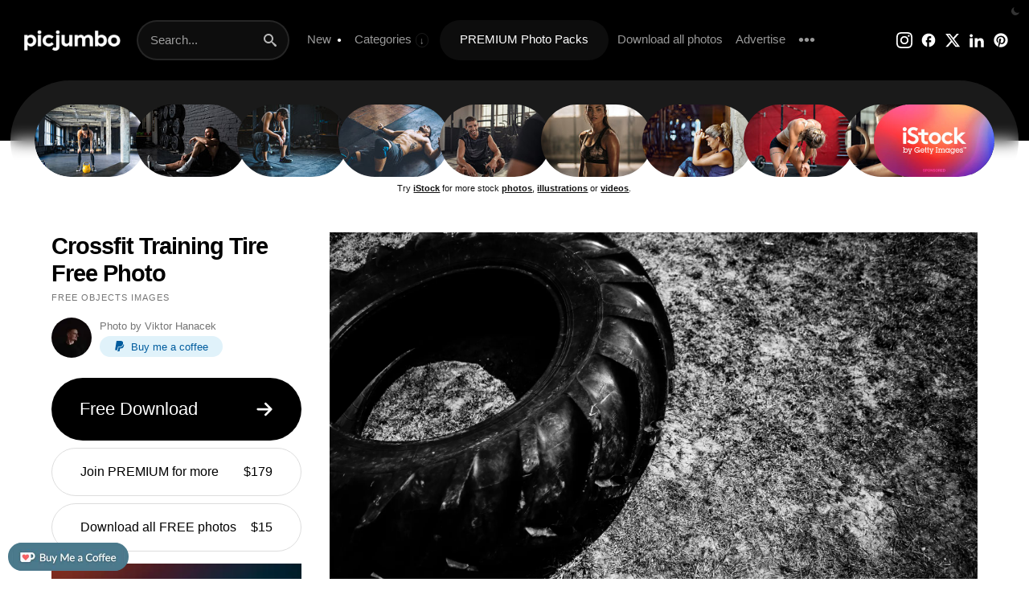

--- FILE ---
content_type: text/html; charset=UTF-8
request_url: https://picjumbo.com/crossfit-training-tire/
body_size: 30118
content:
<!doctype html>
<html lang="en">
<head>
<meta charset="UTF-8">
<link rel="preconnect" href="https://stats.wp.com" crossorigin><link rel="dns-prefetch" href="https://stats.wp.com">
<link rel="preconnect" href="https://i0.wp.com" crossorigin><link rel="dns-prefetch" href="https://i0.wp.com">
<link rel="preconnect" href="https://media.istockphoto.com" crossorigin><link rel="dns-prefetch" href="https://media.istockphoto.com">
<link rel="preload" as="image" href="//i0.wp.com/picjumbo.com/wp-content/uploads/crossfit-training-tire-free-photo.jpg?w=600&quality=80" media="(max-width: 599px)">
<link rel="preload" as="image" href="//i0.wp.com/picjumbo.com/wp-content/uploads/crossfit-training-tire-free-photo.jpg?w=1024&quality=50" media="(min-width: 600px) and (max-width: 1023px)">
<link rel="preload" as="image" href="//i0.wp.com/picjumbo.com/wp-content/uploads/crossfit-training-tire-free-photo.jpg?w=1500&quality=50" media="(min-width: 1024px) and (max-width: 1499px)">
<link rel="preload" as="image" href="//i0.wp.com/picjumbo.com/wp-content/uploads/crossfit-training-tire-free-photo.jpg?w=2210&quality=70" media="(min-width: 1500px)">

<meta name="viewport" content="width=device-width, initial-scale=0.86">
<meta name="robots" content="index,follow,max-image-preview:large,max-snippet:-1,max-video-preview:-1">
<meta name="flattr:id" content="xddnpq">
<meta property="article:author" content="https://facebook.com/picjumbo">
<meta name="google-site-verification" content="Rx2w7AVPdT86vnF5qG6z553bW-aOVmtWL1zKMtO_x_I">
<meta name="p:domain_verify" content="2162394f27b20d4d6d38f4814e11a5fc">

<link rel="stylesheet" type="text/css" href="https://picjumbo.com/wp-content/cache/flying-press/0247a3fccc43.style.css"><link rel="stylesheet" type="text/css" href="https://picjumbo.com/wp-content/cache/flying-press/37a30197dd44.style-content.css"><link rel="stylesheet" type="text/css" href="https://picjumbo.com/wp-content/cache/flying-press/5e5a3b7d959a.style-dark.css">

<!-- favicons -->
<link rel="apple-touch-icon" sizes="180x180" href="/apple-touch-icon.png">
<link rel="icon" type="image/png" sizes="any" href="/favicon.png">
<meta name="msapplication-TileColor" content="#000000">
<meta name="theme-color" content="#000000">


<title>Crossfit Training Tire Free Photo by picjumbo</title>
<style>.flying-press-lazy-bg{background-image:none!important;}</style>
<link rel='preload' href='https://i0.wp.com/picjumbo.com/wp-content/uploads/high-end-editorial-portrait-free-image.jpeg?w=800&quality=50' as='image' fetchpriority='high' />
<link rel='preload' href='https://picjumbo.com/wp-content/themes/picjumbofree/data/picjumbo_logo_white.png' as='image' imagesrcset='' imagesizes=''/>
<link rel='preload' href='https://picjumbo.com/wp-content/themes/picjumbofree/data/istock-logo-2024.jpg' as='image' imagesrcset='' imagesizes=''/>
<link rel='preload' href='https://media.istockphoto.com/id/931805168/photo/tired-athlete-standing-with-hands-on-knees-in-gym.jpg?b=1&s=170x170&k=20&c=BbL7x9zKe1Afhfb9BdvKC5E3jnB0xOy3rrV-Xws9Ijw=' as='image' imagesrcset='' imagesizes=''/>
<link rel='preload' href='https://media.istockphoto.com/id/1272245610/photo/young-strong-sweaty-fit-muscular-man-sitting-on-the-gym-floor-and-taking-a-break-from.jpg?b=1&s=170x170&k=20&c=mqtzmYOpS_gGUKxDn0Tj7KIFyTTTHs6Ozt0CtICT7mQ=' as='image' imagesrcset='' imagesizes=''/>
<link rel='preload' href='https://media.istockphoto.com/id/701140898/photo/gritty-women.jpg?b=1&s=170x170&k=20&c=aXwmE5czL6bExdO52_GPSrCsa-HazyDGLbHIse0f1Zk=' as='image' imagesrcset='' imagesizes=''/>
<link rel='preload' href='https://media.istockphoto.com/id/600397380/photo/no-pain-no-gain.jpg?b=1&s=170x170&k=20&c=r8XRzG8taCHLBuhwEegQufVzTdd7u4M9Qh3DZmus1ds=' as='image' imagesrcset='' imagesizes=''/>
<link rel='preload' href='https://media.istockphoto.com/id/1149241494/photo/man-relaxing-after-battle-rope-exercise.jpg?b=1&s=170x170&k=20&c=m9vThz-yJqQ6vZDWWq1t2F3O8ReaiKrL9eBLlyCv3u0=' as='image' imagesrcset='' imagesizes=''/>
<link rel='preload' href='https://media.istockphoto.com/id/924982290/photo/sportswoman-after-intense-crossing-training-session.jpg?b=1&s=170x170&k=20&c=caih8bCWvRVxyRrBBukapefD73kH7syy1LT9vXo3vSc=' as='image' imagesrcset='' imagesizes=''/>
<link rel='preload' href='https://media.istockphoto.com/id/2208935913/photo/athletic-woman-feeling-exhausted-on-a-break-in-a-health-club.jpg?b=1&s=170x170&k=20&c=_4oxfjhB8e_bOTy3R-DCfo4M9n7sFh0rFrPybSokoY4=' as='image' imagesrcset='' imagesizes=''/>
<link rel='preload' href='https://media.istockphoto.com/id/925706378/photo/tired-woman-weight-training.jpg?b=1&s=170x170&k=20&c=G1zMk2U8WHyaHPg4705qIJ8hJhveHBdP4MuSvDFke80=' as='image' imagesrcset='' imagesizes=''/>
<link rel='preload' href='https://media.istockphoto.com/id/1149241592/photo/fitness-young-man-leaning-and-resting-at-gym.jpg?b=1&s=170x170&k=20&c=ovYB7t9oNNyfbEXAs0oceqBIMn4hIeVAFZt6tKQ5cjQ=' as='image' imagesrcset='' imagesizes=''/>
<link rel='preload' href='//i0.wp.com/picjumbo.com/wp-content/uploads/crossfit-training-tire-free-photo.jpg?w=2210&quality=70' as='image' imagesrcset='' imagesizes=''/>
<link rel='preload' href='//i0.wp.com/picjumbo.com/wp-content/uploads/viktorhanacek-free-photo.jpg?resize=100,100' as='image' imagesrcset='' imagesizes=''/>
<link rel='preload' href='https://picjumbo.com/wp-content/themes/picjumbofree/data/kofi.jpg' as='image' imagesrcset='' imagesizes=''/>


<meta name='robots' content='index, follow, max-image-preview:large, max-snippet:-1, max-video-preview:-1' />

	<!-- This site is optimized with the Yoast SEO plugin v26.7 - https://yoast.com/wordpress/plugins/seo/ -->
	<meta name="description" content="Download free image Crossfit Training Tire. Discover more beautiful free images, photos and backgrounds on picjumbo!" />
	<link rel="canonical" href="https://picjumbo.com/crossfit-training-tire/" />
	<meta property="og:type" content="article" />
	<meta property="og:title" content="Crossfit Training Tire Free Photo" />
	<meta property="og:description" content="Download free image Crossfit Training Tire. Discover more beautiful free images, photos and backgrounds on picjumbo!" />
	<meta property="og:url" content="https://picjumbo.com/crossfit-training-tire/" />
	<meta property="og:site_name" content="picjumbo" />
	<meta property="article:author" content="https://facebook.com/picjumbo" />
	<meta property="article:published_time" content="2019-04-05T15:29:21+00:00" />
	<meta property="article:modified_time" content="2021-09-04T12:05:15+00:00" />
	<meta property="og:image" content="https://i0.wp.com/picjumbo.com/wp-content/uploads/crossfit-training-tire-free-photo.jpg?w=2210&quality=70" />
	<meta property="og:image:width" content="2210" />
	<meta property="og:image:height" content="1473" />
	<meta property="og:image:type" content="image/jpeg" />
	<meta name="author" content="Viktor Hanacek" />
	<meta name="twitter:card" content="summary_large_image" />
	<meta name="twitter:creator" content="@picjumbo" />
	<meta name="twitter:site" content="@picjumbo" />
	<meta name="twitter:label1" content="Written by" />
	<meta name="twitter:data1" content="Viktor Hanacek" />
	<script type="application/ld+json" class="yoast-schema-graph">{"@context":"https://schema.org","@graph":[{"@type":"Article","@id":"https://picjumbo.com/crossfit-training-tire/#article","isPartOf":{"@id":"https://picjumbo.com/crossfit-training-tire/"},"author":{"name":"Viktor Hanacek","@id":"https://picjumbo.com/#/schema/person/d5d11e926f5380ced00dc33ecfb8dce0"},"headline":"Crossfit Training Tire","datePublished":"2019-04-05T15:29:21+00:00","dateModified":"2021-09-04T12:05:15+00:00","mainEntityOfPage":{"@id":"https://picjumbo.com/crossfit-training-tire/"},"wordCount":3,"publisher":{"@id":"https://picjumbo.com/#organization"},"image":{"@id":"https://picjumbo.com/crossfit-training-tire/#primaryimage"},"thumbnailUrl":"https://picjumbo.com/wp-content/uploads/crossfit-training-tire-free-photo.jpg","keywords":["Black","Black and White","Crossfit","Dark","Fit","Fitness","Hardcore","Lifting","Muscles","Outdoor","Pneu","Sporty Lifestyle","Tire","Tires","Training","Tyre","Tyres","Weights"],"articleSection":["Objects"],"inLanguage":"en-US"},{"@type":"WebPage","@id":"https://picjumbo.com/crossfit-training-tire/","url":"https://picjumbo.com/crossfit-training-tire/","name":"Crossfit Training Tire Free Photo","isPartOf":{"@id":"https://picjumbo.com/#website"},"primaryImageOfPage":{"@id":"https://picjumbo.com/crossfit-training-tire/#primaryimage"},"image":{"@id":"https://picjumbo.com/crossfit-training-tire/#primaryimage"},"thumbnailUrl":"https://picjumbo.com/wp-content/uploads/crossfit-training-tire-free-photo.jpg","datePublished":"2019-04-05T15:29:21+00:00","dateModified":"2021-09-04T12:05:15+00:00","description":"Download free image Crossfit Training Tire. Discover more beautiful free images, photos and backgrounds on picjumbo!","breadcrumb":{"@id":"https://picjumbo.com/crossfit-training-tire/#breadcrumb"},"inLanguage":"en-US","potentialAction":[{"@type":"ReadAction","target":["https://picjumbo.com/crossfit-training-tire/"]}]},{"@type":"ImageObject","inLanguage":"en-US","@id":"https://picjumbo.com/crossfit-training-tire/#primaryimage","url":"https://picjumbo.com/wp-content/uploads/crossfit-training-tire-free-photo.jpg","contentUrl":"https://picjumbo.com/wp-content/uploads/crossfit-training-tire-free-photo.jpg","width":6000,"height":4000},{"@type":"BreadcrumbList","@id":"https://picjumbo.com/crossfit-training-tire/#breadcrumb","itemListElement":[{"@type":"ListItem","position":1,"name":"Home","item":"https://picjumbo.com/"},{"@type":"ListItem","position":2,"name":"Latest","item":"https://picjumbo.com/new-free-images/"},{"@type":"ListItem","position":3,"name":"Crossfit Training Tire"}]},{"@type":"WebSite","@id":"https://picjumbo.com/#website","url":"https://picjumbo.com/","name":"picjumbo","description":"free images","publisher":{"@id":"https://picjumbo.com/#organization"},"potentialAction":[{"@type":"SearchAction","target":{"@type":"EntryPoint","urlTemplate":"https://picjumbo.com/?s={search_term_string}"},"query-input":{"@type":"PropertyValueSpecification","valueRequired":true,"valueName":"search_term_string"}}],"inLanguage":"en-US"},{"@type":"Organization","@id":"https://picjumbo.com/#organization","name":"picjumbo.com","url":"https://picjumbo.com/","logo":{"@type":"ImageObject","inLanguage":"en-US","@id":"https://picjumbo.com/#/schema/logo/image/","url":"https://picjumbo.com/wp-content/uploads/picjumbo-profile-pic.png","contentUrl":"https://picjumbo.com/wp-content/uploads/picjumbo-profile-pic.png","width":300,"height":300,"caption":"picjumbo.com"},"image":{"@id":"https://picjumbo.com/#/schema/logo/image/"},"sameAs":["https://x.com/picjumbo"]},{"@type":"Person","@id":"https://picjumbo.com/#/schema/person/d5d11e926f5380ced00dc33ecfb8dce0","name":"Viktor Hanacek","image":{"@type":"ImageObject","inLanguage":"en-US","@id":"https://picjumbo.com/#/schema/person/image/","url":"https://picjumbo.com/wp-content/uploads/viktorhanacek-free-photo.jpg","contentUrl":"https://picjumbo.com/wp-content/uploads/viktorhanacek-free-photo.jpg","caption":"Viktor Hanacek"},"description":"Hello, I’m Viktor, founder of picjumbo. I’m traveling the World, taking photos and running this project where you can download &amp; use ALL my pictures in your creative projects, whether it’s designing a WordPress theme, making a keynote or writing a blog post. Please join PREMIUM if you like our images! ❤️","sameAs":["https://picjumbo.com","https://facebook.com/picjumbo","picjumbo","https://x.com/picjumbo"],"url":"https://picjumbo.com/author/viktorhanacek/"}]}</script>
	<!-- / Yoast SEO plugin. -->


<link rel='dns-prefetch' href='//stats.wp.com' />
<link rel='dns-prefetch' href='//v0.wordpress.com' />
<link rel="alternate" title="oEmbed (JSON)" type="application/json+oembed" href="https://picjumbo.com/wp-json/oembed/1.0/embed?url=https%3A%2F%2Fpicjumbo.com%2Fcrossfit-training-tire%2F" />
<link rel="alternate" title="oEmbed (XML)" type="text/xml+oembed" href="https://picjumbo.com/wp-json/oembed/1.0/embed?url=https%3A%2F%2Fpicjumbo.com%2Fcrossfit-training-tire%2F&#038;format=xml" />
<style id='wp-img-auto-sizes-contain-inline-css' type='text/css'>img:is([sizes=auto i],[sizes^="auto," i]){contain-intrinsic-size:3000px 1500px}
/*# sourceURL=wp-img-auto-sizes-contain-inline-css */</style>
<link rel='stylesheet' id='jetpack_related-posts-css' href='https://picjumbo.com/wp-content/cache/flying-press/1aad49255938.related-posts.css' type='text/css' media='all' />
<script type="text/javascript" id="jetpack_related-posts-js-extra" defer src="data:text/javascript,%2F%2A%20%3C%21%5BCDATA%5B%20%2A%2F%0Avar%20related_posts_js_options%20%3D%20%7B%22post_heading%22%3A%22h3%22%7D%3B%0A%2F%2F%23%20sourceURL%3Djetpack_related-posts-js-extra%0A%2F%2A%20%5D%5D%3E%20%2A%2F"></script>
<script type="text/javascript" src="https://picjumbo.com/wp-content/plugins/jetpack/_inc/build/related-posts/related-posts.min.js?ver=bfa173f357f3" id="jetpack_related-posts-js" defer></script>
<link rel="https://api.w.org/" href="https://picjumbo.com/wp-json/" /><link rel="alternate" title="JSON" type="application/json" href="https://picjumbo.com/wp-json/wp/v2/posts/15911" />	<style>img#wpstats{display:none}</style>
		
<script type="application/ld+json">
{
  "@context": "https://schema.org/",
  "@type": "ImageObject",
  "contentUrl": "https://i0.wp.com/picjumbo.com/wp-content/uploads/crossfit-training-tire-free-photo.jpg?w=2210&quality=70",
  "license": "https://picjumbo.com/faq-and-terms/",
  "acquireLicensePage": "https://picjumbo.com/crossfit-training-tire/",
  "creditText": "picjumbo",
  "creator": {
    "@type": "Person",
    "name": "Viktor Hanacek / picjumbo"
   },
  "caption": "Crossfit Training Tire Free Photo",
  "keywords": "Black, Black and White, Crossfit, Dark, Fit, Fitness, Hardcore, Lifting, Muscles, Outdoor, Pneu, Sporty Lifestyle, Tire, Tires, Training, Tyre, Tyres, Weights, "
}
</script>

<script type="speculationrules">{"prefetch":[{"source":"document","where":{"and":[{"href_matches":"\/*"},{"not":{"href_matches":["\/*.php","\/wp-(admin|includes|content|login|signup|json)(.*)?","\/*\\?(.+)","\/(cart|checkout|logout)(.*)?"]}}]},"eagerness":"moderate"}]}</script></head>
<body class="wp-singular post-template-default single single-post postid-15911 single-format-standard wp-theme-picjumbofree" ontouchstart>

<svg style="display: none">
  <defs>
    <symbol id="icon-moon-fill" viewBox="0 0 32 32">
      <path d="M24.633 22.184c-8.188 0-14.82-6.637-14.82-14.82 0-2.695 0.773-5.188 2.031-7.363-6.824 1.968-11.844 8.187-11.844 15.644 0 9.031 7.32 16.355 16.352 16.355 7.457 0 13.68-5.023 15.648-11.844-2.18 1.254-4.672 2.028-7.367 2.028z"></path>
    </symbol>
    <symbol id="icon-search" viewBox="0 0 32 32">
      <path d="M31.008 27.231l-7.58-6.447c-0.784-0.705-1.622-1.029-2.299-0.998 1.789-2.096 2.87-4.815 2.87-7.787 0-6.627-5.373-12-12-12s-12 5.373-12 12 5.373 12 12 12c2.972 0 5.691-1.081 7.787-2.87-0.031 0.677 0.293 1.515 0.998 2.299l6.447 7.58c1.104 1.226 2.907 1.33 4.007 0.23s0.997-2.903-0.23-4.007zM12 20c-4.418 0-8-3.582-8-8s3.582-8 8-8 8 3.582 8 8-3.582 8-8 8z"></path>
    </symbol>
    <symbol id="icon-instagram" viewBox="0 0 32 32">
      <path d="M16 2.881c4.275 0 4.781 0.019 6.462 0.094 1.563 0.069 2.406 0.331 2.969 0.55 0.744 0.288 1.281 0.638 1.837 1.194 0.563 0.563 0.906 1.094 1.2 1.838 0.219 0.563 0.481 1.412 0.55 2.969 0.075 1.688 0.094 2.194 0.094 6.463s-0.019 4.781-0.094 6.463c-0.069 1.563-0.331 2.406-0.55 2.969-0.288 0.744-0.637 1.281-1.194 1.837-0.563 0.563-1.094 0.906-1.837 1.2-0.563 0.219-1.413 0.481-2.969 0.55-1.688 0.075-2.194 0.094-6.463 0.094s-4.781-0.019-6.463-0.094c-1.563-0.069-2.406-0.331-2.969-0.55-0.744-0.288-1.281-0.637-1.838-1.194-0.563-0.563-0.906-1.094-1.2-1.837-0.219-0.563-0.481-1.413-0.55-2.969-0.075-1.688-0.094-2.194-0.094-6.463s0.019-4.781 0.094-6.463c0.069-1.563 0.331-2.406 0.55-2.969 0.288-0.744 0.638-1.281 1.194-1.838 0.563-0.563 1.094-0.906 1.838-1.2 0.563-0.219 1.412-0.481 2.969-0.55 1.681-0.075 2.188-0.094 6.463-0.094zM16 0c-4.344 0-4.887 0.019-6.594 0.094-1.7 0.075-2.869 0.35-3.881 0.744-1.056 0.412-1.95 0.956-2.837 1.85-0.894 0.888-1.438 1.781-1.85 2.831-0.394 1.019-0.669 2.181-0.744 3.881-0.075 1.713-0.094 2.256-0.094 6.6s0.019 4.887 0.094 6.594c0.075 1.7 0.35 2.869 0.744 3.881 0.413 1.056 0.956 1.95 1.85 2.837 0.887 0.887 1.781 1.438 2.831 1.844 1.019 0.394 2.181 0.669 3.881 0.744 1.706 0.075 2.25 0.094 6.594 0.094s4.888-0.019 6.594-0.094c1.7-0.075 2.869-0.35 3.881-0.744 1.050-0.406 1.944-0.956 2.831-1.844s1.438-1.781 1.844-2.831c0.394-1.019 0.669-2.181 0.744-3.881 0.075-1.706 0.094-2.25 0.094-6.594s-0.019-4.887-0.094-6.594c-0.075-1.7-0.35-2.869-0.744-3.881-0.394-1.063-0.938-1.956-1.831-2.844-0.887-0.887-1.781-1.438-2.831-1.844-1.019-0.394-2.181-0.669-3.881-0.744-1.712-0.081-2.256-0.1-6.6-0.1v0z"></path>
      <path d="M16 7.781c-4.537 0-8.219 3.681-8.219 8.219s3.681 8.219 8.219 8.219 8.219-3.681 8.219-8.219c0-4.537-3.681-8.219-8.219-8.219zM16 21.331c-2.944 0-5.331-2.387-5.331-5.331s2.387-5.331 5.331-5.331c2.944 0 5.331 2.387 5.331 5.331s-2.387 5.331-5.331 5.331z"></path>
      <path d="M26.462 7.456c0 1.060-0.859 1.919-1.919 1.919s-1.919-0.859-1.919-1.919c0-1.060 0.859-1.919 1.919-1.919s1.919 0.859 1.919 1.919z"></path>
    </symbol>
    <symbol id="icon-x" viewBox="0 0 32 32">
      <path d="M24.325 3h4.411l-9.636 11.013 11.336 14.987h-8.876l-6.952-9.089-7.955 9.089h-4.413l10.307-11.78-10.875-14.22h9.101l6.284 8.308zM22.777 26.36h2.444l-15.776-20.859h-2.623z"></path>
    </symbol>
    <symbol id="icon-pinterest" viewBox="0 0 32 32">
      <path d="M16 2.138c-7.656 0-13.863 6.206-13.863 13.863 0 5.875 3.656 10.887 8.813 12.906-0.119-1.094-0.231-2.781 0.050-3.975 0.25-1.081 1.625-6.887 1.625-6.887s-0.412-0.831-0.412-2.056c0-1.925 1.119-3.369 2.506-3.369 1.181 0 1.756 0.887 1.756 1.95 0 1.188-0.756 2.969-1.15 4.613-0.331 1.381 0.688 2.506 2.050 2.506 2.462 0 4.356-2.6 4.356-6.35 0-3.319-2.387-5.638-5.787-5.638-3.944 0-6.256 2.956-6.256 6.019 0 1.194 0.456 2.469 1.031 3.163 0.113 0.137 0.131 0.256 0.094 0.4-0.106 0.438-0.338 1.381-0.387 1.575-0.063 0.256-0.2 0.306-0.463 0.188-1.731-0.806-2.813-3.337-2.813-5.369 0-4.375 3.175-8.387 9.156-8.387 4.806 0 8.544 3.425 8.544 8.006 0 4.775-3.012 8.625-7.194 8.625-1.406 0-2.725-0.731-3.175-1.594 0 0-0.694 2.644-0.863 3.294-0.313 1.206-1.156 2.712-1.725 3.631 1.3 0.4 2.675 0.619 4.106 0.619 7.656 0 13.863-6.206 13.863-13.863 0-7.662-6.206-13.869-13.863-13.869z"></path>
    </symbol>
    <symbol id="icon-facebook" viewBox="0 0 24 24">
      <path d="M21.984 12q0-2.063-0.773-3.867t-2.156-3.188-3.188-2.156-3.867-0.773-3.867 0.773-3.188 2.156-2.156 3.188-0.773 3.867q0 1.828 0.586 3.445t1.688 2.93 2.555 2.203 3.141 1.219v-6.797h-1.969v-3h1.969v-2.484q0-0.984 0.492-1.781t1.266-1.266 1.758-0.469h2.484v3h-1.969q-0.422 0-0.727 0.305t-0.305 0.68v2.016h3v3h-3v6.938q1.922-0.188 3.563-1.031t2.859-2.18 1.898-3.047 0.68-3.68z"></path>
    </symbol>
    <symbol id="icon-youtube" viewBox="0 0 32 32">
      <path d="M31.681 9.6c0 0-0.313-2.206-1.275-3.175-1.219-1.275-2.581-1.281-3.206-1.356-4.475-0.325-11.194-0.325-11.194-0.325h-0.012c0 0-6.719 0-11.194 0.325-0.625 0.075-1.987 0.081-3.206 1.356-0.963 0.969-1.269 3.175-1.269 3.175s-0.319 2.588-0.319 5.181v2.425c0 2.587 0.319 5.181 0.319 5.181s0.313 2.206 1.269 3.175c1.219 1.275 2.819 1.231 3.531 1.369 2.563 0.244 10.881 0.319 10.881 0.319s6.725-0.012 11.2-0.331c0.625-0.075 1.988-0.081 3.206-1.356 0.962-0.969 1.275-3.175 1.275-3.175s0.319-2.587 0.319-5.181v-2.425c-0.006-2.588-0.325-5.181-0.325-5.181zM12.694 20.15v-8.994l8.644 4.513-8.644 4.481z"></path>
    </symbol>
    <symbol id="icon-linkedin" viewBox="0 0 32 32">
      <path d="M12 12h5.535v2.837h0.079c0.77-1.381 2.655-2.837 5.464-2.837 5.842 0 6.922 3.637 6.922 8.367v9.633h-5.769v-8.54c0-2.037-0.042-4.657-3.001-4.657-3.005 0-3.463 2.218-3.463 4.509v8.688h-5.767v-18z"></path>
      <path d="M2 12h6v18h-6v-18z"></path>
      <path d="M8 7c0 1.657-1.343 3-3 3s-3-1.343-3-3c0-1.657 1.343-3 3-3s3 1.343 3 3z"></path>
    </symbol>
    <symbol id="icon-external-link" viewBox="0 0 24 24">
      <path d="M17 13v6c0 0.276-0.111 0.525-0.293 0.707s-0.431 0.293-0.707 0.293h-11c-0.276 0-0.525-0.111-0.707-0.293s-0.293-0.431-0.293-0.707v-11c0-0.276 0.111-0.525 0.293-0.707s0.431-0.293 0.707-0.293h6c0.552 0 1-0.448 1-1s-0.448-1-1-1h-6c-0.828 0-1.58 0.337-2.121 0.879s-0.879 1.293-0.879 2.121v11c0 0.828 0.337 1.58 0.879 2.121s1.293 0.879 2.121 0.879h11c0.828 0 1.58-0.337 2.121-0.879s0.879-1.293 0.879-2.121v-6c0-0.552-0.448-1-1-1s-1 0.448-1 1zM10.707 14.707l9.293-9.293v3.586c0 0.552 0.448 1 1 1s1-0.448 1-1v-6c0-0.136-0.027-0.265-0.076-0.383s-0.121-0.228-0.216-0.323c-0.001-0.001-0.001-0.001-0.002-0.002-0.092-0.092-0.202-0.166-0.323-0.216-0.118-0.049-0.247-0.076-0.383-0.076h-6c-0.552 0-1 0.448-1 1s0.448 1 1 1h3.586l-9.293 9.293c-0.391 0.391-0.391 1.024 0 1.414s1.024 0.391 1.414 0z"></path>
    </symbol>
    <symbol id="icon-download3" viewBox="0 0 32 32">
      <path d="M23 14l-8 8-8-8h5v-12h6v12zM15 22h-15v8h30v-8h-15zM28 26h-4v-2h4v2z"></path>
    </symbol>
    <symbol id="icon-paypal" viewBox="0 0 32 32">
      <path d="M29.063 9.644c-1.494 6.631-6.106 10.131-13.375 10.131h-2.419l-1.681 10.675h-2.025l-0.106 0.688c-0.069 0.456 0.281 0.863 0.738 0.863h5.175c0.613 0 1.131-0.444 1.231-1.050l0.050-0.262 0.975-6.181 0.063-0.337c0.094-0.606 0.619-1.050 1.231-1.050h0.769c5.012 0 8.938-2.038 10.088-7.925 0.431-2.238 0.269-4.137-0.712-5.55z"></path>
      <path d="M25.969 2.413c-1.481-1.688-4.163-2.413-7.587-2.413h-9.944c-0.7 0-1.3 0.506-1.406 1.2l-4.144 26.262c-0.081 0.519 0.319 0.988 0.844 0.988h6.144l1.544-9.781-0.050 0.306c0.106-0.694 0.7-1.2 1.4-1.2h2.919c5.731 0 10.219-2.325 11.531-9.063 0.038-0.2 0.075-0.394 0.1-0.581 0.387-2.487 0-4.188-1.35-5.719z"></path>
    </symbol>
    <symbol id="icon-menu" viewBox="0 0 24 24">
      <path d="M3 13h18c0.552 0 1-0.448 1-1s-0.448-1-1-1h-18c-0.552 0-1 0.448-1 1s0.448 1 1 1zM3 7h18c0.552 0 1-0.448 1-1s-0.448-1-1-1h-18c-0.552 0-1 0.448-1 1s0.448 1 1 1zM3 19h18c0.552 0 1-0.448 1-1s-0.448-1-1-1h-18c-0.552 0-1 0.448-1 1s0.448 1 1 1z"></path>
    </symbol>
    <symbol id="icon-cross" viewBox="0 0 32 32">
      <path d="M31.708 25.708c-0-0-0-0-0-0l-9.708-9.708 9.708-9.708c0-0 0-0 0-0 0.105-0.105 0.18-0.227 0.229-0.357 0.133-0.356 0.057-0.771-0.229-1.057l-4.586-4.586c-0.286-0.286-0.702-0.361-1.057-0.229-0.13 0.048-0.252 0.124-0.357 0.228 0 0-0 0-0 0l-9.708 9.708-9.708-9.708c-0-0-0-0-0-0-0.105-0.104-0.227-0.18-0.357-0.228-0.356-0.133-0.771-0.057-1.057 0.229l-4.586 4.586c-0.286 0.286-0.361 0.702-0.229 1.057 0.049 0.13 0.124 0.252 0.229 0.357 0 0 0 0 0 0l9.708 9.708-9.708 9.708c-0 0-0 0-0 0-0.104 0.105-0.18 0.227-0.229 0.357-0.133 0.355-0.057 0.771 0.229 1.057l4.586 4.586c0.286 0.286 0.702 0.361 1.057 0.229 0.13-0.049 0.252-0.124 0.357-0.229 0-0 0-0 0-0l9.708-9.708 9.708 9.708c0 0 0 0 0 0 0.105 0.105 0.227 0.18 0.357 0.229 0.356 0.133 0.771 0.057 1.057-0.229l4.586-4.586c0.286-0.286 0.362-0.702 0.229-1.057-0.049-0.13-0.124-0.252-0.229-0.357z"></path>
    </symbol>
    <symbol id="icon-checkmark" viewBox="0 0 32 32">
      <path d="M27 4l-15 15-7-7-5 5 12 12 20-20z"></path>
    </symbol>
    <symbol id="icon-arrow-right2" viewBox="0 0 32 32">
      <path d="M19.414 27.414l10-10c0.781-0.781 0.781-2.047 0-2.828l-10-10c-0.781-0.781-2.047-0.781-2.828 0s-0.781 2.047 0 2.828l6.586 6.586h-19.172c-1.105 0-2 0.895-2 2s0.895 2 2 2h19.172l-6.586 6.586c-0.39 0.39-0.586 0.902-0.586 1.414s0.195 1.024 0.586 1.414c0.781 0.781 2.047 0.781 2.828 0z"></path>
    </symbol>
    <symbol id="icon-arrow-left2" viewBox="0 0 32 32">
      <path d="M12.586 27.414l-10-10c-0.781-0.781-0.781-2.047 0-2.828l10-10c0.781-0.781 2.047-0.781 2.828 0s0.781 2.047 0 2.828l-6.586 6.586h19.172c1.105 0 2 0.895 2 2s-0.895 2-2 2h-19.172l6.586 6.586c0.39 0.39 0.586 0.902 0.586 1.414s-0.195 1.024-0.586 1.414c-0.781 0.781-2.047 0.781-2.828 0z"></path>
    </symbol>
  </defs>
</svg>

<script defer src="data:text/javascript,%2F%2F%20Dark%20mode%0Afunction%20themeToggle%28%29%20%7B%0A%20%20%20%20let%20element%20%3D%20document.body%3B%0A%20%20%20%20element.classList.toggle%28%22dark-mode%22%29%3B%0A%0A%20%20%20%20let%20currentTheme%20%3D%20element.classList.contains%28%22dark-mode%22%29%20%3F%20%22dark-mode%22%20%3A%20%22light-mode%22%3B%0A%20%20%20%20localStorage.setItem%28%22theme%22%2C%20currentTheme%29%3B%0A%7D%0A%28function%28%29%20%7B%0A%20%20%20%20let%20savedTheme%20%3D%20localStorage.getItem%28%22theme%22%29%3B%0A%0A%20%20%20%20if%20%28savedTheme%29%20%7B%0A%20%20%20%20%20%20%20%20document.body.classList.add%28savedTheme%29%3B%0A%20%20%20%20%7D%0A%7D%29%28%29%3B%0A%0A%2F%2F%20Cookie%20functions%0A%0Afunction%20getCookie%28data%29%7B%0A%20%20%20%20var%20dset%20%3D%20data%20%2B%20%22%3D%22%3B%0A%20%20%20%20var%20c%20%3D%20document.cookie.split%28%27%3B%27%29%3B%0A%20%20%20%20for%28var%20i%3D0%3B%20i%3Cc.length%3B%20i%2B%2B%29%7B%0A%20%20%20%20%20%20%20%20var%20val%20%3D%20c%5Bi%5D%3B%0A%20%20%20%20%20%20%20%20while%20%28val.charAt%280%29%3D%3D%27%20%27%29%20val%20%3D%20val.substring%281%2C%20val.length%29%3B%0A%20%20%20%20%20%20%20%20if%28val.indexOf%28dset%29%20%3D%3D%200%29%20return%20val.substring%28dset.length%2C%20val.length%29%0A%20%20%20%20%7D%0A%20%20%20%20return%20%22%22%3B%0A%7D%0A%0Afunction%20setCookie%28name%2C%20value%2C%20maxAgeSeconds%29%20%7B%0A%20%20%20%20var%20maxAgeSegment%20%3D%20%22%3B%20max-age%3D%22%20%2B%20maxAgeSeconds%3B%0A%20%20%20%20document.cookie%20%3D%20encodeURI%28name%29%20%2B%20%22%3D%22%20%2B%20encodeURI%28value%29%20%2B%20maxAgeSegment%20%2B%20%22%3B%20path%3D%2F%22%3B%0A%7D"></script>


<style>div.sale_line {
	position: sticky;
	display: none;
	top: 0;
	padding: 15px 45px 15px 40px;
	color: #fff;
	text-align: center;
	font-weight: 700;
	line-height: 1.5;
	background: #000;
	z-index: 10000;
}
div.sale_line a {
	color: #fff;
}
div.sale_line strong {
	display: inline-block;
	padding: 4px 13px;
	margin: 0 3px;
	font-weight: 900;
	border-radius: 35px;
	border: 1px dashed rgba(255,255,255,0.5);
}
div.sale_line span.red {
	display: inline-block;
	padding: 4px 19px;
	margin: 0 6px;
	font-size: 14px;
	font-weight: 900;
	background: #e52d27;
	border-radius: 35px;
}
div.sale_line span#timer,
div.sale_line span#cyber_monday_timer {
	display: inline-block;
	padding: 4px 19px;
	font-size: 14px;
	font-weight: 900;
	background: #fff;
	color: #000;
	border-radius: 35px;
}</style>


<div class="sale_line display_until_countdown">
	💥 <span style="font-weight: 900;">BLACK FRIDAY</span> IS HERE! 💥 Use code <strong>BF2025</strong> to get <a href="https://picjumbo.com/premium-membership/" target="_blank">Lifetime PREMIUM</a> only for $99 and <a href="https://gum.co/picjumbo-all-in-one" target="_blank">All in One Pack</a> for $9! 🤩 <span class="red">← ACT NOW!</span> <span id="timer">••d ••h ••m ••s</span>
</div>

<style>div.sale_line {
	background: #080808;
}
div.sale_line strong {
	color: #ff0000;
}</style>

<div class="sale_line cyber_monday">
	👾 <span style="font-weight: 900;">CYBER MONDAY</span> IS HERE! 👾 Use code <strong>CYBER2025</strong> to get <a href="https://picjumbo.com/premium-membership/" target="_blank">Lifetime PREMIUM</a> only for $99 and <a href="https://gum.co/picjumbo-all-in-one" target="_blank">All in One Pack</a> for $9! 👾 <span class="red">LAST CHANCE!</span> <span id="cyber_monday_timer">••d ••h ••m ••s</span>
</div>

<style>div.cyber_monday {
	background: #61001f;  /* fallback for old browsers */
	background: -webkit-linear-gradient(45deg, #010068, #61001f);  /* Chrome 10-25, Safari 5.1-6 */
	background: linear-gradient(45deg, #010068, #61001f); /* W3C, IE 10+/ Edge, Firefox 16+, Chrome 26+, Opera 12+, Safari 7+ */
}
div.cyber_monday strong {
	color: #ff0000;
	border: 2px dashed rgba(255,255,255,0.3);
}</style>


<script defer src="data:text/javascript,%2F%2F%20timer%20%2F%2F%20Z%20%3D%20Zulu%20time%20%3D%20letn%C3%AD%20%C4%8Das%20%2F%2F%20p%C5%99i%20zimn%C3%ADm%20%C4%8Dasu%20%28BDAY%20BF%20CM%29%20ode%C4%8Dti%20v%20z%C3%A1pisu%20jednu%20hodinu%0A%0Avar%20countDownDate%20%3D%20new%20Date%28%222025-11-30T22%3A59%3A59Z%22%29.getTime%28%29%3B%0A%0Avar%20x%20%3D%20setInterval%28function%28%29%20%7B%0A%0A%20%20var%20now%20%3D%20new%20Date%28%29.getTime%28%29%3B%0A%20%20%0A%20%20var%20distance%20%3D%20countDownDate%20-%20now%3B%0A%20%20var%20days%20%3D%20Math.floor%28distance%20%2F%20%281000%20%2A%2060%20%2A%2060%20%2A%2024%29%29%3B%0A%20%20var%20hours%20%3D%20Math.floor%28%28distance%20%25%20%281000%20%2A%2060%20%2A%2060%20%2A%2024%29%29%20%2F%20%281000%20%2A%2060%20%2A%2060%29%29%3B%0A%20%20var%20minutes%20%3D%20Math.floor%28%28distance%20%25%20%281000%20%2A%2060%20%2A%2060%29%29%20%2F%20%281000%20%2A%2060%29%29%3B%0A%20%20var%20seconds%20%3D%20Math.floor%28%28distance%20%25%20%281000%20%2A%2060%29%29%20%2F%201000%29%3B%0A%0A%20%20document.getElementById%28%22timer%22%29.innerHTML%20%3D%20days%20%2B%20%22d%20%22%20%2B%20hours%20%2B%20%22h%20%22%0A%20%20%2B%20minutes%20%2B%20%22m%20%22%20%2B%20seconds%20%2B%20%22s%22%3B%0A%0A%20%20if%20%28distance%20%3C%200%29%20%7B%0A%20%20%20%20clearInterval%28x%29%3B%0A%20%20%20%20document.getElementById%28%22timer%22%29.innerHTML%20%3D%20%220d%200h%200m%200s%22%3B%0A%20%20%7D%0A%7D%2C%201000%29%3B%0A%0A%2F%2F%20show%20hidden%0A%0Avar%20currentDate%20%3D%20new%20Date%28%29%3B%0A%0Aif%20%28currentDate%20%3C%20countDownDate%29%20%7B%0A%20%20var%20countdownDisplay%20%3D%20document.querySelector%28%27.display_until_countdown%27%29%3B%0A%20%20if%20%28countdownDisplay%29%20%7B%0A%20%20%20%20countdownDisplay.style.display%20%3D%20%27block%27%3B%0A%20%20%7D%0A%7D%0A%0A%2F%2F%20testing%20with%20%3Fsale%0A%0Avar%20urlParams%20%3D%20new%20URLSearchParams%28window.location.search%29%3B%0Aif%20%28urlParams.has%28%27sale%27%29%29%20%7B%0A%20%20var%20countdownDisplay%20%3D%20document.querySelector%28%27.display_until_countdown%27%29%3B%0A%20%20if%20%28countdownDisplay%29%20%7B%0A%20%20%20%20countdownDisplay.style.display%20%3D%20%27block%27%3B%0A%20%20%7D%0A%7D%0A%0A%2F%2F%20cyber%20monday%0A%0Avar%20blackFridayDate%20%3D%20new%20Date%28%222025-11-30T22%3A59%3A59Z%22%29.getTime%28%29%3B%20%2F%2F%20BF%20end%20date%0Avar%20cyberMondayDate%20%3D%20new%20Date%28%222025-12-05T22%3A59%3A59Z%22%29.getTime%28%29%3B%20%2F%2F%20CM%20end%20date%0A%0Avar%20cm%20%3D%20setInterval%28function%28%29%20%7B%0A%0A%20%20var%20now%20%3D%20new%20Date%28%29.getTime%28%29%3B%0A%20%20%0A%20%20var%20distance%20%3D%20cyberMondayDate%20-%20now%3B%0A%20%20var%20days%20%3D%20Math.floor%28distance%20%2F%20%281000%20%2A%2060%20%2A%2060%20%2A%2024%29%29%3B%0A%20%20var%20hours%20%3D%20Math.floor%28%28distance%20%25%20%281000%20%2A%2060%20%2A%2060%20%2A%2024%29%29%20%2F%20%281000%20%2A%2060%20%2A%2060%29%29%3B%0A%20%20var%20minutes%20%3D%20Math.floor%28%28distance%20%25%20%281000%20%2A%2060%20%2A%2060%29%29%20%2F%20%281000%20%2A%2060%29%29%3B%0A%20%20var%20seconds%20%3D%20Math.floor%28%28distance%20%25%20%281000%20%2A%2060%29%29%20%2F%201000%29%3B%0A%0A%20%20document.getElementById%28%22cyber_monday_timer%22%29.innerHTML%20%3D%20days%20%2B%20%22d%20%22%20%2B%20hours%20%2B%20%22h%20%22%0A%20%20%2B%20minutes%20%2B%20%22m%20%22%20%2B%20seconds%20%2B%20%22s%22%3B%0A%0A%20%20if%20%28distance%20%3C%200%29%20%7B%0A%20%20%20%20clearInterval%28cm%29%3B%0A%20%20%20%20document.getElementById%28%22cyber_monday_timer%22%29.innerHTML%20%3D%20%220d%200h%200m%200s%22%3B%0A%20%20%7D%0A%7D%2C%201000%29%3B%0A%0Aif%20%28currentDate%20%3E%20blackFridayDate%20%26%26%20currentDate%20%3C%20cyberMondayDate%29%20%7B%0A%20%20var%20cyberMondayDisplay%20%3D%20document.querySelector%28%27.cyber_monday%27%29%3B%0A%20%20if%20%28cyberMondayDisplay%29%20%7B%0A%20%20%20%20cyberMondayDisplay.style.display%20%3D%20%27block%27%3B%0A%20%20%7D%0A%7D%0A%0Aif%20%28urlParams.has%28%27salecm%27%29%29%20%7B%0A%20%20var%20blackFridayDisplay%20%3D%20document.querySelector%28%27.display_until_countdown%27%29%3B%0A%20%20var%20cyberMondayDisplay%20%3D%20document.querySelector%28%27.cyber_monday%27%29%3B%0A%20%20blackFridayDisplay.style.display%20%3D%20%27none%27%3B%0A%20%20cyberMondayDisplay.style.display%20%3D%20%27block%27%3B%0A%7D"></script>


  <div class="header" role="banner">

    <a href="/" class="logo" title="Free Images"><img src="https://picjumbo.com/wp-content/themes/picjumbofree/data/picjumbo_logo_white.png" width="130" height="34" alt="Free Images" loading="eager" fetchpriority="high" decoding="async"></a>
    
    
    <form method="get" class="search-form" action="/">
  <input aria-label="Search term" type="text" class="search-field" placeholder="Search..." title="Search..." value="" name="s" />
  <button aria-label="Search" type="submit">
    <svg class="icon icon-search"><use xlink:href="#icon-search"></use></svg>
  </button>
</form>
    <button class="darkmode" onclick="themeToggle()" aria-label="Dark Mode"><svg class="icon icon-moon-fill"><use xlink:href="#icon-moon-fill"></use></svg></button>

    <nav role="navigation"><ul id="menu-main-menu" class="main_menu"><li id="menu-item-32911" class="menu-item menu-item-type-post_type menu-item-object-page current_page_parent menu-item-32911"><a href="https://picjumbo.com/new-free-images/" title="Find &#038; download latest free stock photos"><strong>New</strong> <i class="new-posts">●</i></a></li>
<li id="menu-item-32912" class="menu-item menu-item-type-custom menu-item-object-custom menu-item-has-children menu-item-32912"><a href="#"><strong>Categories</strong></a>
<ul class="sub-menu">
	<li id="menu-item-32913" class="menu-item menu-item-type-taxonomy menu-item-object-category menu-item-32913"><a href="https://picjumbo.com/free-images/abstract/" title="Free abstract stock photos &#038; images">Abstract</a></li>
	<li id="menu-item-32914" class="menu-item menu-item-type-taxonomy menu-item-object-category menu-item-32914"><a href="https://picjumbo.com/free-images/animals/" title="Animals free stock photos &#038; images">Animals</a></li>
	<li id="menu-item-32915" class="menu-item menu-item-type-taxonomy menu-item-object-category menu-item-32915"><a href="https://picjumbo.com/free-images/architecture/" title="Free architecture stock photos &#038; images">Architecture</a></li>
	<li id="menu-item-33965" class="menu-item menu-item-type-taxonomy menu-item-object-category menu-item-33965"><a href="https://picjumbo.com/free-images/backgrounds/">Backgrounds</a></li>
	<li id="menu-item-32916" class="menu-item menu-item-type-taxonomy menu-item-object-category menu-item-32916"><a href="https://picjumbo.com/free-images/business/" title="Free business stock photos &#038; images">Business</a></li>
	<li id="menu-item-35953" class="menu-item menu-item-type-taxonomy menu-item-object-category menu-item-35953"><a href="https://picjumbo.com/free-images/fantasy/">Fantasy</a></li>
	<li id="menu-item-32917" class="menu-item menu-item-type-taxonomy menu-item-object-category menu-item-32917"><a href="https://picjumbo.com/free-images/fashion/" title="Free fashion stock photos &#038; images">Fashion</a></li>
	<li id="menu-item-32918" class="menu-item menu-item-type-taxonomy menu-item-object-category menu-item-32918"><a href="https://picjumbo.com/free-images/food-and-drink/" title="Free food stock photos &#038; images">Food &amp; Drink</a></li>
	<li id="menu-item-32919" class="menu-item menu-item-type-taxonomy menu-item-object-category menu-item-32919"><a href="https://picjumbo.com/free-images/holidays/" title="Free easter, new years eve or Christmas stock photos &#038; images">Holidays</a></li>
	<li id="menu-item-32920" class="menu-item menu-item-type-taxonomy menu-item-object-category menu-item-32920"><a href="https://picjumbo.com/free-images/love/" title="Free love stock photos &#038; images">Love</a></li>
	<li id="menu-item-32921" class="menu-item menu-item-type-taxonomy menu-item-object-category menu-item-32921"><a href="https://picjumbo.com/free-images/nature/" title="Free nature stock photos &#038; images">Nature</a></li>
	<li id="menu-item-32922" class="menu-item menu-item-type-taxonomy menu-item-object-category menu-item-32922"><a href="https://picjumbo.com/free-images/people/" title="Free people stock photos &#038; images">People</a></li>
	<li id="menu-item-32923" class="menu-item menu-item-type-taxonomy menu-item-object-category menu-item-32923"><a href="https://picjumbo.com/free-images/roads/" title="Roads free stock photos &#038; images">Roads</a></li>
	<li id="menu-item-32924" class="menu-item menu-item-type-taxonomy menu-item-object-category menu-item-32924"><a href="https://picjumbo.com/free-images/snow-winter/" title="Free snow and winter stock photos &#038; images">Snow &amp; Winter</a></li>
	<li id="menu-item-32925" class="menu-item menu-item-type-taxonomy menu-item-object-category menu-item-32925"><a href="https://picjumbo.com/free-images/sunlights/" title="Free stock photos &#038; images full of sun">Sunlights</a></li>
	<li id="menu-item-32926" class="menu-item menu-item-type-taxonomy menu-item-object-category menu-item-32926"><a href="https://picjumbo.com/free-images/technology/" title="Free technology stock photos &#038; images">Technology</a></li>
	<li id="menu-item-32927" class="menu-item menu-item-type-taxonomy menu-item-object-category current-post-ancestor current-menu-parent current-post-parent menu-item-32927"><a href="https://picjumbo.com/free-images/objects/" title="All kinds of free stock photos &#038; images">Objects</a></li>
	<li id="menu-item-32928" class="menu-item menu-item-type-taxonomy menu-item-object-category menu-item-32928"><a href="https://picjumbo.com/free-images/transportation/" title="Free stock photos of trucks, cars, airplanes and more">Transportation</a></li>
	<li id="menu-item-32929" class="menu-item menu-item-type-taxonomy menu-item-object-category menu-item-32929"><a href="https://picjumbo.com/free-images/vertical/" title="Vertical free stock photos &#038; images">Vertical</a></li>
</ul>
</li>
<li id="menu-item-32943" class="menu_gold menu-item menu-item-type-post_type menu-item-object-page menu-item-32943"><a target="_blank" href="https://picjumbo.com/premium-membership/" title="Join PREMIUM and get extra content every month!">PREMIUM Photo Packs</a></li>
<li id="menu-item-32944" class="menu_all_in_one menu-item menu-item-type-custom menu-item-object-custom menu-item-32944"><a target="_blank" href="https://gum.co/picjumbo-all-in-one">Download all photos</a></li>
<li id="menu-item-32933" class="menu-item menu-item-type-post_type menu-item-object-page menu-item-32933"><a href="https://picjumbo.com/promote-your-product/">Advertise</a></li>
<li id="menu-item-32930" class="menu-item menu-item-type-custom menu-item-object-custom menu-item-has-children menu-item-32930"><a href="#">•••</a>
<ul class="sub-menu">
	<li id="menu-item-32931" class="menu-item menu-item-type-custom menu-item-object-custom menu-item-home menu-item-32931"><a href="https://picjumbo.com/">Home</a></li>
	<li id="menu-item-32932" class="menu-item menu-item-type-post_type menu-item-object-page menu-item-32932"><a href="https://picjumbo.com/news/">FREE newsletter</a></li>
	<li id="menu-item-32934" class="menu-item menu-item-type-post_type menu-item-object-page menu-item-32934"><a href="https://picjumbo.com/about-viktor-hanacek/">About the Author</a></li>
	<li id="menu-item-32935" class="menu-item menu-item-type-post_type menu-item-object-page menu-item-32935"><a href="https://picjumbo.com/faq-and-terms/" title="How to use free stock photos">FAQ and Terms</a></li>
	<li id="menu-item-32936" class="menu-item menu-item-type-post_type menu-item-object-page menu-item-32936"><a href="https://picjumbo.com/premium-membership/">picjumbo PREMIUM Membership</a></li>
	<li id="menu-item-32937" class="menu-item menu-item-type-post_type menu-item-object-page menu-item-32937"><a href="https://picjumbo.com/photo-redistribution/">Photo Redistribution (like API)</a></li>
	<li id="menu-item-32938" class="menu-item menu-item-type-custom menu-item-object-custom menu-item-32938"><a target="_blank" href="https://www.ko-fi.com/picjumbo">Buy a coffee for picjumbo</a></li>
	<li id="menu-item-32939" class="menu-item menu-item-type-custom menu-item-object-custom menu-item-32939"><a target="_blank" href="https://blog.picjumbo.com">Blog</a></li>
	<li id="menu-item-32945" class="resources_item menu-item menu-item-type-post_type menu-item-object-page menu-item-32945"><a href="https://picjumbo.com/resources/" title="Free &#038; premium graphic design resources">Design Resources</a></li>
	<li id="menu-item-32940" class="menu-item menu-item-type-post_type menu-item-object-page menu-item-32940"><a href="https://picjumbo.com/your-love/">Your Love</a></li>
	<li id="menu-item-32942" class="menu-item menu-item-type-post_type menu-item-object-page menu-item-32942"><a href="https://picjumbo.com/interviews/">Interviews</a></li>
</ul>
</li>
</ul></nav>

    <ul class="social_header">
      <li class="instagram"><a rel="nofollow" target="_blank" aria-label="Instagram" href="https://instagram.com/picjumbo"><svg class="icon icon-instagram"><use xlink:href="#icon-instagram"></use></svg></a></li>
      <li class="facebook"><a rel="nofollow" target="_blank" aria-label="Facebook" href="https://facebook.com/picjumbo"><svg class="icon icon-facebook"><use xlink:href="#icon-facebook"></use></svg></a></li>
      <li class="x"><a rel="nofollow" target="_blank" aria-label="X" href="https://twitter.com/picjumbo"><svg class="icon icon-x"><use xlink:href="#icon-x"></use></svg></a></li>
      <li class="linkedin"><a rel="nofollow" target="_blank" aria-label="LinkedIn" href="https://linkedin.com/company/picjumbo"><svg class="icon icon-linkedin"><use xlink:href="#icon-linkedin"></use></svg></a></li>
      <li class="pinterest"><a rel="nofollow" target="_blank" aria-label="Pinterest" href="https://pinterest.com/picjumbo"><svg class="icon icon-pinterest"><use xlink:href="#icon-pinterest"></use></svg></a></li>
    </ul>

    <div class="mobile_menu_toggle">
      <svg class="icon icon-menu"><use xlink:href="#icon-menu"></use></svg>
    </div>

    <div class="cleaner"></div>
  </div><!-- /header -->

  
  
  
  <div class="header_black_stripe"></div>
  <div class="header_partner_stripe">

    
    <div class="api_partner_wrap_header istock Crossfit Training Tire">
      <a class="api_partner_logo" href="https://istockphoto.6q33.net/photos" target="_blank" rel="nofollow"><img src="https://picjumbo.com/wp-content/themes/picjumbofree/data/istock-logo-2024.jpg" width="150" height="90" alt="iStock" loading="eager" fetchpriority="high" decoding="async"></a>

      <div class="api_media_wrap">
                    <a href="https://istockphoto.6q33.net/c/1982588/1852840/4205?u=https://www.istockphoto.com/photo/tired-athlete-standing-with-hands-on-knees-in-gym-gm931805168-255406380" class="api_media_link" title="Tired athlete standing with hands on knees in gym" target="_blank" rel="nofollow">
              <img src="https://media.istockphoto.com/id/931805168/photo/tired-athlete-standing-with-hands-on-knees-in-gym.jpg?b=1&s=170x170&k=20&c=BbL7x9zKe1Afhfb9BdvKC5E3jnB0xOy3rrV-Xws9Ijw="
                   width="6720"
                   height="4480"
                   alt="Tired athlete standing with hands on knees in gym" loading="eager" fetchpriority="high" decoding="async">
            </a>
                      <a href="https://istockphoto.6q33.net/c/1982588/1852840/4205?u=https://www.istockphoto.com/photo/young-strong-sweaty-fit-muscular-man-sitting-on-the-gym-floor-and-taking-a-break-gm1272245610-374570887" class="api_media_link" title="Young strong sweaty fit muscular man sitting on the gym floor and taking a break from hardcore cross workout training" target="_blank" rel="nofollow">
              <img src="https://media.istockphoto.com/id/1272245610/photo/young-strong-sweaty-fit-muscular-man-sitting-on-the-gym-floor-and-taking-a-break-from.jpg?b=1&s=170x170&k=20&c=mqtzmYOpS_gGUKxDn0Tj7KIFyTTTHs6Ozt0CtICT7mQ="
                   width="5903"
                   height="3941"
                   alt="Young strong sweaty fit muscular man sitting on the gym floor and taking a break from hardcore cross workout training" loading="eager" fetchpriority="high" decoding="async">
            </a>
                      <a href="https://istockphoto.6q33.net/c/1982588/1852840/4205?u=https://www.istockphoto.com/photo/gritty-women-gm701140898-130750303" class="api_media_link" title="Gritty Women" target="_blank" rel="nofollow">
              <img src="https://media.istockphoto.com/id/701140898/photo/gritty-women.jpg?b=1&s=170x170&k=20&c=aXwmE5czL6bExdO52_GPSrCsa-HazyDGLbHIse0f1Zk="
                   width="6720"
                   height="4480"
                   alt="Gritty Women" loading="eager" fetchpriority="high" decoding="async">
            </a>
                      <a href="https://istockphoto.6q33.net/c/1982588/1852840/4205?u=https://www.istockphoto.com/photo/no-pain-no-gain-gm600397380-103254035" class="api_media_link" title="No pain, no gain!" target="_blank" rel="nofollow">
              <img src="https://media.istockphoto.com/id/600397380/photo/no-pain-no-gain.jpg?b=1&s=170x170&k=20&c=r8XRzG8taCHLBuhwEegQufVzTdd7u4M9Qh3DZmus1ds="
                   width="5760"
                   height="3840"
                   alt="No pain, no gain!" loading="eager" fetchpriority="high" decoding="async">
            </a>
                      <a href="https://istockphoto.6q33.net/c/1982588/1852840/4205?u=https://www.istockphoto.com/photo/man-relaxing-after-battle-rope-exercise-gm1149241494-310647467" class="api_media_link" title="Man relaxing after battle rope exercise" target="_blank" rel="nofollow">
              <img src="https://media.istockphoto.com/id/1149241494/photo/man-relaxing-after-battle-rope-exercise.jpg?b=1&s=170x170&k=20&c=m9vThz-yJqQ6vZDWWq1t2F3O8ReaiKrL9eBLlyCv3u0="
                   width="6880"
                   height="4584"
                   alt="Man relaxing after battle rope exercise" loading="eager" fetchpriority="high" decoding="async">
            </a>
                      <a href="https://istockphoto.6q33.net/c/1982588/1852840/4205?u=https://www.istockphoto.com/photo/sportswoman-after-intense-crossing-training-session-gm924982290-253841899" class="api_media_link" title="Sportswoman after intense crossing training session" target="_blank" rel="nofollow">
              <img src="https://media.istockphoto.com/id/924982290/photo/sportswoman-after-intense-crossing-training-session.jpg?b=1&s=170x170&k=20&c=caih8bCWvRVxyRrBBukapefD73kH7syy1LT9vXo3vSc="
                   width="7087"
                   height="4724"
                   alt="Sportswoman after intense crossing training session" loading="eager" fetchpriority="high" decoding="async">
            </a>
                      <a href="https://istockphoto.6q33.net/c/1982588/1852840/4205?u=https://www.istockphoto.com/photo/athletic-woman-feeling-exhausted-on-a-break-in-a-health-club-gm2208935913-626061916" class="api_media_link" title="Athletic woman feeling exhausted on a break in a health club." target="_blank" rel="nofollow">
              <img src="https://media.istockphoto.com/id/2208935913/photo/athletic-woman-feeling-exhausted-on-a-break-in-a-health-club.jpg?b=1&s=170x170&k=20&c=_4oxfjhB8e_bOTy3R-DCfo4M9n7sFh0rFrPybSokoY4="
                   width="8192"
                   height="5464"
                   alt="Athletic woman feeling exhausted on a break in a health club." loading="eager" fetchpriority="high" decoding="async">
            </a>
                      <a href="https://istockphoto.6q33.net/c/1982588/1852840/4205?u=https://www.istockphoto.com/photo/tired-woman-weight-training-gm925706378-254024247" class="api_media_link" title="Tired woman & weight training" target="_blank" rel="nofollow">
              <img src="https://media.istockphoto.com/id/925706378/photo/tired-woman-weight-training.jpg?b=1&s=170x170&k=20&c=G1zMk2U8WHyaHPg4705qIJ8hJhveHBdP4MuSvDFke80="
                   width="5634"
                   height="3761"
                   alt="Tired woman & weight training" loading="eager" fetchpriority="high" decoding="async">
            </a>
                      <a href="https://istockphoto.6q33.net/c/1982588/1852840/4205?u=https://www.istockphoto.com/photo/fitness-young-man-leaning-and-resting-at-gym-gm1149241592-310647480" class="api_media_link" title="Fitness young man leaning and resting at gym" target="_blank" rel="nofollow">
              <img src="https://media.istockphoto.com/id/1149241592/photo/fitness-young-man-leaning-and-resting-at-gym.jpg?b=1&s=170x170&k=20&c=ovYB7t9oNNyfbEXAs0oceqBIMn4hIeVAFZt6tKQ5cjQ="
                   width="6880"
                   height="4584"
                   alt="Fitness young man leaning and resting at gym" loading="eager" fetchpriority="high" decoding="async">
            </a>
                  <a class="api_media_link api_view_more_link" href="https://istockphoto.6q33.net/c/1982588/1852840/4205?u=https://www.istockphoto.com/search/2/image?phrase=Crossfit%20Training%20Tire" target="_blank" rel="nofollow"><span>View more →</span></a>
        <div class="cleaner"></div>
      </div><!-- /api_media_wrap -->

    </div><!-- /api_partner_wrap_header -->
    <p class="promo_line center">Try <a href="https://istockphoto.6q33.net/photos" target="_blank" rel="nofollow">iStock</a> for more stock <a href="https://istockphoto.6q33.net/photos" target="_blank" rel="nofollow">photos</a>, <a href="https://istockphoto.6q33.net/illustrations" target="_blank" rel="nofollow">illustrations</a> or <a href="https://istockphoto.6q33.net/videos" target="_blank" rel="nofollow">videos</a>.</p>
  </div><!-- /header_partner_stripe -->

  
<article>
  <div class="single" role="main">

    
      
      <div class="img_wrap single_right">

        
        <div class="schema" itemscope itemtype="http://schema.org/ImageObject">

          <a aria-label="Click to download: Crossfit Training Tire Free Photo" class="image_download_link" href="/download?image=15911" title="Crossfit Training Tire Free Photo">
            <picture>
              <img itemprop="contentUrl" class="image" id="free_photo"
                   src="//i0.wp.com/picjumbo.com/wp-content/uploads/crossfit-training-tire-free-photo.jpg?w=2210&quality=70"
                   srcset="//i0.wp.com/picjumbo.com/wp-content/uploads/crossfit-training-tire-free-photo.jpg?w=600&quality=80 600w,
                           //i0.wp.com/picjumbo.com/wp-content/uploads/crossfit-training-tire-free-photo.jpg?w=1024&quality=50 1024w,
                           //i0.wp.com/picjumbo.com/wp-content/uploads/crossfit-training-tire-free-photo.jpg?w=1500&quality=50 1500w,
                           //i0.wp.com/picjumbo.com/wp-content/uploads/crossfit-training-tire-free-photo.jpg?w=2210&quality=70 2210w"
                   title="Crossfit Training Tire Free Photo"
                   alt="Crossfit Training Tire Free Photo"
                   width="2210"
                   height="1473" loading="eager" fetchpriority="high" decoding="async">
            </picture>
          </a>

        </div><!-- /schema -->

        
      </div><!-- /img_wrap -->

      <div class="single_sidebar">

        <h1 itemprop="name" class="single_h1 single_mobile_size"><a href="https://picjumbo.com/crossfit-training-tire/" title="Crossfit Training Tire Free Photo">Crossfit Training Tire Free Photo</a></h1>

        <div class="single_meta single_mobile_size">

          <h2><a class="underline" title="Download free Objects images" href="https://picjumbo.com/free-images/objects/">Free Objects Images</a></h2>        
        </div><!-- /single_meta -->

        <div class="single_author single_mobile_size">

          <a href="https://picjumbo.com/author/viktorhanacek/" aria-label="This is the author of this photo"><img src="//i0.wp.com/picjumbo.com/wp-content/uploads/viktorhanacek-free-photo.jpg?resize=100,100" alt="Photographer" width="50" height="50" loading="eager" fetchpriority="high" decoding="async"></a>
          <p>              Photo
             by <a class="underline" href="https://picjumbo.com/author/viktorhanacek/" title="Download free stock photos by Viktor Hanacek"><span itemprop="author">Viktor Hanacek</span></a></p>
                      <a rel="nofollow" class="donation donation_color" target="_blank" title="Support this photographer with a PayPal donation" href="https://www.paypal.com/cgi-bin/webscr?cmd=_donations&business=info@viktorhanacek.com&item_name=picjumbo+Donation&item_number=https://picjumbo.com/crossfit-training-tire/&currency_code=USD"><svg class="icon icon-paypal"><use xlink:href="#icon-paypal"></use></svg>&nbsp; Buy me a coffee</a>
                    <div class="cleaner"></div>

        </div><!-- /single_author -->

        
        <div class="download_box single_mobile_size">

          <a class="button big" href="/download?image=15911">Free Download<svg class="icon icon-arrow-right2"><use xlink:href="#icon-arrow-right2"></use></svg></a>
                    <a class="button small" target="_blank" href="/premium">Join PREMIUM for more<span>$179</span></a>
          <a class="button small" target="_blank" rel="nofollow" href="https://gum.co/picjumbo-all-in-one">Download all FREE photos<span>$15</span></a>

        </div><!-- /download_box -->

        <div class="subscribe_in_single">

          <div class="h">Get new free images in your inbox</div>

          <form action="" method="post" accept-charset="utf-8" onsubmit="return validateForm();">
            <input aria-label="Email address" type="email" value="" name="email" class="email" placeholder="Your @ email here" id="email" autocomplete="email" required>
            <span class="something_secret"><input type="text" name="url"></span>
            <span class="something_secret"><input type="text" name="math_question" id="math_question"></span>
            <input aria-label="Subscribe" type="submit" name="subscribe" value="Yes, please!" class="button">
          </form>

        </div><!-- /subscribe_in_single -->

      </div><!-- /single_sidebar -->

      
      
    
    <div class="cleaner"></div>
  </div><!-- /single -->
</article>


<div class="section"><span class="title">Related photos by <a href="https://istockphoto.6q33.net/photos" target="_blank" rel="nofollow" style="text-transform: none;">iStock</a> <a href="/promote-your-product/" class="sponsored">SPONSORED</a></span><span class="color_line"></span></div>

<div class="api_partner_wrap_single istock Crossfit Training Tire">
  <div class="api_media_wrap">
            <a href="https://istockphoto.6q33.net/c/1982588/1852840/4205?u=https://www.istockphoto.com/photo/tired-athlete-standing-with-hands-on-knees-in-gym-gm931805168-255406380" class="api_media_link" title="Tired athlete standing with hands on knees in gym" target="_blank" rel="nofollow">
          <img src="https://media.istockphoto.com/id/931805168/photo/tired-athlete-standing-with-hands-on-knees-in-gym.jpg?b=1&s=170x170&k=20&c=BbL7x9zKe1Afhfb9BdvKC5E3jnB0xOy3rrV-Xws9Ijw="
               width="6720"
               height="4480"
               alt="Tired athlete standing with hands on knees in gym" loading="eager" fetchpriority="high" decoding="async">
        </a>
              <a href="https://istockphoto.6q33.net/c/1982588/1852840/4205?u=https://www.istockphoto.com/photo/young-strong-sweaty-fit-muscular-man-sitting-on-the-gym-floor-and-taking-a-break-gm1272245610-374570887" class="api_media_link" title="Young strong sweaty fit muscular man sitting on the gym floor and taking a break from hardcore cross workout training" target="_blank" rel="nofollow">
          <img src="https://media.istockphoto.com/id/1272245610/photo/young-strong-sweaty-fit-muscular-man-sitting-on-the-gym-floor-and-taking-a-break-from.jpg?b=1&s=170x170&k=20&c=mqtzmYOpS_gGUKxDn0Tj7KIFyTTTHs6Ozt0CtICT7mQ="
               width="5903"
               height="3941"
               alt="Young strong sweaty fit muscular man sitting on the gym floor and taking a break from hardcore cross workout training" loading="eager" fetchpriority="high" decoding="async">
        </a>
              <a href="https://istockphoto.6q33.net/c/1982588/1852840/4205?u=https://www.istockphoto.com/photo/gritty-women-gm701140898-130750303" class="api_media_link" title="Gritty Women" target="_blank" rel="nofollow">
          <img src="https://media.istockphoto.com/id/701140898/photo/gritty-women.jpg?b=1&s=170x170&k=20&c=aXwmE5czL6bExdO52_GPSrCsa-HazyDGLbHIse0f1Zk="
               width="6720"
               height="4480"
               alt="Gritty Women" loading="eager" fetchpriority="high" decoding="async">
        </a>
              <a href="https://istockphoto.6q33.net/c/1982588/1852840/4205?u=https://www.istockphoto.com/photo/no-pain-no-gain-gm600397380-103254035" class="api_media_link" title="No pain, no gain!" target="_blank" rel="nofollow">
          <img src="https://media.istockphoto.com/id/600397380/photo/no-pain-no-gain.jpg?b=1&s=170x170&k=20&c=r8XRzG8taCHLBuhwEegQufVzTdd7u4M9Qh3DZmus1ds="
               width="5760"
               height="3840"
               alt="No pain, no gain!" loading="eager" fetchpriority="high" decoding="async">
        </a>
              <a href="https://istockphoto.6q33.net/c/1982588/1852840/4205?u=https://www.istockphoto.com/photo/man-relaxing-after-battle-rope-exercise-gm1149241494-310647467" class="api_media_link" title="Man relaxing after battle rope exercise" target="_blank" rel="nofollow">
          <img src="https://media.istockphoto.com/id/1149241494/photo/man-relaxing-after-battle-rope-exercise.jpg?b=1&s=170x170&k=20&c=m9vThz-yJqQ6vZDWWq1t2F3O8ReaiKrL9eBLlyCv3u0="
               width="6880"
               height="4584"
               alt="Man relaxing after battle rope exercise" loading="eager" fetchpriority="high" decoding="async">
        </a>
              <a href="https://istockphoto.6q33.net/c/1982588/1852840/4205?u=https://www.istockphoto.com/photo/sportswoman-after-intense-crossing-training-session-gm924982290-253841899" class="api_media_link" title="Sportswoman after intense crossing training session" target="_blank" rel="nofollow">
          <img src="https://media.istockphoto.com/id/924982290/photo/sportswoman-after-intense-crossing-training-session.jpg?b=1&s=170x170&k=20&c=caih8bCWvRVxyRrBBukapefD73kH7syy1LT9vXo3vSc="
               width="7087"
               height="4724"
               alt="Sportswoman after intense crossing training session" loading="lazy" fetchpriority="low">
        </a>
              <a href="https://istockphoto.6q33.net/c/1982588/1852840/4205?u=https://www.istockphoto.com/photo/athletic-woman-feeling-exhausted-on-a-break-in-a-health-club-gm2208935913-626061916" class="api_media_link" title="Athletic woman feeling exhausted on a break in a health club." target="_blank" rel="nofollow">
          <img src="https://media.istockphoto.com/id/2208935913/photo/athletic-woman-feeling-exhausted-on-a-break-in-a-health-club.jpg?b=1&s=170x170&k=20&c=_4oxfjhB8e_bOTy3R-DCfo4M9n7sFh0rFrPybSokoY4="
               width="8192"
               height="5464"
               alt="Athletic woman feeling exhausted on a break in a health club." loading="lazy" fetchpriority="low">
        </a>
              <a href="https://istockphoto.6q33.net/c/1982588/1852840/4205?u=https://www.istockphoto.com/photo/tired-woman-weight-training-gm925706378-254024247" class="api_media_link" title="Tired woman & weight training" target="_blank" rel="nofollow">
          <img src="https://media.istockphoto.com/id/925706378/photo/tired-woman-weight-training.jpg?b=1&s=170x170&k=20&c=G1zMk2U8WHyaHPg4705qIJ8hJhveHBdP4MuSvDFke80="
               width="5634"
               height="3761"
               alt="Tired woman & weight training" loading="lazy" fetchpriority="low">
        </a>
              <a href="https://istockphoto.6q33.net/c/1982588/1852840/4205?u=https://www.istockphoto.com/photo/fitness-young-man-leaning-and-resting-at-gym-gm1149241592-310647480" class="api_media_link" title="Fitness young man leaning and resting at gym" target="_blank" rel="nofollow">
          <img src="https://media.istockphoto.com/id/1149241592/photo/fitness-young-man-leaning-and-resting-at-gym.jpg?b=1&s=170x170&k=20&c=ovYB7t9oNNyfbEXAs0oceqBIMn4hIeVAFZt6tKQ5cjQ="
               width="6880"
               height="4584"
               alt="Fitness young man leaning and resting at gym" loading="lazy" fetchpriority="low">
        </a>
          <a class="api_media_link api_view_more_link" href="https://istockphoto.6q33.net/c/1982588/1852840/4205?u=https://www.istockphoto.com/search/2/image?phrase=Crossfit%20Training%20Tire" target="_blank" rel="nofollow"><span>View more →</span></a>
    <div class="cleaner"></div>
  </div><!-- /api_media_wrap -->
</div><!-- /api_partner_wrap_single -->

<div class="api_partner_single_random_images" style="content-visibility: auto;contain-intrinsic-size: auto 247px;">

  <div class="flex_api_partner_logo">
    <a href="https://istockphoto.6q33.net/photos" class="display_light_mode_only" target="_blank" rel="nofollow"><img src="https://picjumbo.com/wp-content/themes/picjumbofree/data/istck-logo-white.png" alt="iStock logo" width="228" height="104" loading="lazy" fetchpriority="low"></a>
    <a href="https://istockphoto.6q33.net/photos" class="display_dark_mode_only" target="_blank" rel="nofollow"><img src="https://picjumbo.com/wp-content/themes/picjumbofree/data/istck-logo-black.png" alt="iStock logo" width="228" height="104" loading="lazy" fetchpriority="low"></a>
    <p>Get <a href="https://istockphoto.6q33.net/photos" target="_blank" rel="nofollow"><strong>15% off everything at iStock</strong></a> with promo code <span class="code">PICJUMBO15</span></p>
  </div>

  
  <div class="api_partner_wrap_single_random_images istock love couple">
    <div class="api_media_wrap">
                <a href="https://istockphoto.6q33.net/c/1982588/1852840/4205?u=https://www.istockphoto.com/photo/couple-looking-to-the-horizon-at-the-shore-gm2148135840-569217307" class="api_media_link" title="Couple looking to the horizon at the shore" target="_blank" rel="nofollow">
            <img src="https://media.istockphoto.com/id/2148135840/photo/couple-looking-to-the-horizon-at-the-shore.jpg?b=1&s=170x170&k=20&c=mCwG5sGMCh9IuRohiquxh3RRR28qZWdpewUm4jVgUc8="
                 width="8495"
                 height="5663"
                 alt="Couple looking to the horizon at the shore" loading="lazy" fetchpriority="low">
          </a>
                  <a href="https://istockphoto.6q33.net/c/1982588/1852840/4205?u=https://www.istockphoto.com/photo/beautiful-young-couple-touching-noses-and-smiling-at-cafe-gm1086628592-291542272" class="api_media_link" title="Beautiful young couple touching noses and smiling at cafe" target="_blank" rel="nofollow">
            <img src="https://media.istockphoto.com/id/1086628592/photo/beautiful-young-couple-touching-noses-and-smiling-at-cafe.jpg?b=1&s=170x170&k=20&c=V7bYF4-KpZTRYtEL0tj9jEdERv0tG0a1EWP0HvW755U="
                 width="6016"
                 height="4016"
                 alt="Beautiful young couple touching noses and smiling at cafe" loading="lazy" fetchpriority="low">
          </a>
                  <a href="https://istockphoto.6q33.net/c/1982588/1852840/4205?u=https://www.istockphoto.com/photo/cheerful-mature-pair-embracing-their-romantic-escape-in-the-urban-setting-gm2208612382-625766595" class="api_media_link" title="Cheerful mature pair embracing their romantic escape in the urban setting" target="_blank" rel="nofollow">
            <img src="https://media.istockphoto.com/id/2208612382/photo/cheerful-mature-pair-embracing-their-romantic-escape-in-the-urban-setting.jpg?b=1&s=170x170&k=20&c=BJV-irhzBX-NDkeYPFrd41kau-ZWr6xZZUu5kpEvMrE="
                 width="8192"
                 height="5464"
                 alt="Cheerful mature pair embracing their romantic escape in the urban setting" loading="lazy" fetchpriority="low">
          </a>
                  <a href="https://istockphoto.6q33.net/c/1982588/1852840/4205?u=https://www.istockphoto.com/photo/young-couple-enjoying-their-time-together-in-a-cafe-gm2180077895-599203175" class="api_media_link" title="Young couple enjoying their time together in a cafe" target="_blank" rel="nofollow">
            <img src="https://media.istockphoto.com/id/2180077895/photo/young-couple-enjoying-their-time-together-in-a-cafe.jpg?b=1&s=170x170&k=20&c=OM5tBgJk_8ipDJq9cUY4HW99BA84kqlbjlQdAZyEWlo="
                 width="6720"
                 height="4480"
                 alt="Young couple enjoying their time together in a cafe" loading="lazy" fetchpriority="low">
          </a>
                  <a href="https://istockphoto.6q33.net/c/1982588/1852840/4205?u=https://www.istockphoto.com/photo/family-at-home-gm1341398881-421158679" class="api_media_link" title="Family at home" target="_blank" rel="nofollow">
            <img src="https://media.istockphoto.com/id/1341398881/photo/family-at-home.jpg?b=1&s=170x170&k=20&c=_0AcmUvCH2h_eI-CqSZXAaWLmGaW-ZdPrg2GI6lTnwE="
                 width="9504"
                 height="6336"
                 alt="Family at home" loading="lazy" fetchpriority="low">
          </a>
                  <a href="https://istockphoto.6q33.net/c/1982588/1852840/4205?u=https://www.istockphoto.com/photo/couole-outdoors-in-winter-gm1190613365-337580341" class="api_media_link" title="Couole outdoors in winter" target="_blank" rel="nofollow">
            <img src="https://media.istockphoto.com/id/1190613365/photo/couole-outdoors-in-winter.jpg?b=1&s=170x170&k=20&c=tw60cPIjua8G5lbvuCgmPjAQoInjp5XF6ESeh_KRfGw="
                 width="6116"
                 height="4038"
                 alt="Couole outdoors in winter" loading="lazy" fetchpriority="low">
          </a>
                  <a href="https://istockphoto.6q33.net/c/1982588/1852840/4205?u=https://www.istockphoto.com/photo/happy-mature-couple-embracing-on-a-boat-at-sunset-gm2221497603-637841509" class="api_media_link" title="Happy mature couple embracing on a boat at sunset" target="_blank" rel="nofollow">
            <img src="https://media.istockphoto.com/id/2221497603/photo/happy-mature-couple-embracing-on-a-boat-at-sunset.jpg?b=1&s=170x170&k=20&c=7qSq0IIFLmeLFFIeSIs-CsmExTlrVuodBd1uDaYtkys="
                 width="6192"
                 height="4128"
                 alt="Happy mature couple embracing on a boat at sunset" loading="lazy" fetchpriority="low">
          </a>
                  <a href="https://istockphoto.6q33.net/c/1982588/1852840/4205?u=https://www.istockphoto.com/photo/lazy-winter-days-gm615824008-106946545" class="api_media_link" title="Lazy winter days" target="_blank" rel="nofollow">
            <img src="https://media.istockphoto.com/id/615824008/photo/lazy-winter-days.jpg?b=1&s=170x170&k=20&c=99DwUwdOIkYFgXCwr18Lb1uuVcLGBwhNfgWcV9xK5lM="
                 width="5760"
                 height="3840"
                 alt="Lazy winter days" loading="lazy" fetchpriority="low">
          </a>
                  <a href="https://istockphoto.6q33.net/c/1982588/1852840/4205?u=https://www.istockphoto.com/photo/boyfriend-and-girlfriend-drink-coffee-and-enjoy-at-home-gm2157007645-577726618" class="api_media_link" title="Boyfriend and girlfriend drink coffee and enjoy at home" target="_blank" rel="nofollow">
            <img src="https://media.istockphoto.com/id/2157007645/photo/boyfriend-and-girlfriend-drink-coffee-and-enjoy-at-home.jpg?b=1&s=170x170&k=20&c=_zOrx6Twq3s0JZhdV1Ty6DLNnnljYRB8nS56zLpLzWw="
                 width="9217"
                 height="6145"
                 alt="Boyfriend and girlfriend drink coffee and enjoy at home" loading="lazy" fetchpriority="low">
          </a>
                  <a href="https://istockphoto.6q33.net/c/1982588/1852840/4205?u=https://www.istockphoto.com/photo/young-cheerful-couple-standing-embraced-by-the-window-with-the-kitchen-visible-in-gm2170032134-589981974" class="api_media_link" title="Young cheerful couple standing embraced by the window, with the kitchen visible in the background." target="_blank" rel="nofollow">
            <img src="https://media.istockphoto.com/id/2170032134/photo/young-cheerful-couple-standing-embraced-by-the-window-with-the-kitchen-visible-in-the.jpg?b=1&s=170x170&k=20&c=he0hZCtJ4rXkEYtfEWKOliGkeE8RAwtf-KxBh_-Gezc="
                 width="8192"
                 height="5464"
                 alt="Young cheerful couple standing embraced by the window, with the kitchen visible in the background." loading="lazy" fetchpriority="low">
          </a>
                  <a href="https://istockphoto.6q33.net/c/1982588/1852840/4205?u=https://www.istockphoto.com/photo/a-happy-couple-in-love-a-man-and-a-woman-are-traveling-walking-hiking-in-the-autumn-gm2164615904-584882021" class="api_media_link" title="A Happy Couple In Love A Man And A Woman Are Traveling Walking Hiking In The Autumn Forest In Nature" target="_blank" rel="nofollow">
            <img src="https://media.istockphoto.com/id/2164615904/photo/a-happy-couple-in-love-a-man-and-a-woman-are-traveling-walking-hiking-in-the-autumn-forest-in.jpg?b=1&s=170x170&k=20&c=AFWksFVMBohVoQkMmI2AgtI2hPDzq03Y8_Ss4ameUuo="
                 width="6337"
                 height="4225"
                 alt="A Happy Couple In Love A Man And A Woman Are Traveling Walking Hiking In The Autumn Forest In Nature" loading="lazy" fetchpriority="low">
          </a>
                  <a href="https://istockphoto.6q33.net/c/1982588/1852840/4205?u=https://www.istockphoto.com/photo/man-hugging-woman-with-engagement-ring-gm1064649816-284673409" class="api_media_link" title="Man Hugging Woman with Engagement Ring" target="_blank" rel="nofollow">
            <img src="https://media.istockphoto.com/id/1064649816/photo/man-hugging-woman-with-engagement-ring.jpg?b=1&s=170x170&k=20&c=5QHD_E3MBqE11rIjWKUVHoWPbHz7nkiBRAvAcr6j0-M="
                 width="5472"
                 height="3648"
                 alt="Man Hugging Woman with Engagement Ring" loading="lazy" fetchpriority="low">
          </a>
                  <a href="https://istockphoto.6q33.net/c/1982588/1852840/4205?u=https://www.istockphoto.com/photo/portrait-of-beautiful-handsome-adorable-couple-kissing-cuddling-enjoying-idyllic-gm2211420213-628409827" class="api_media_link" title="Portrait of beautiful handsome adorable couple kissing cuddling enjoying idyllic pastime honey moon outdoors" target="_blank" rel="nofollow">
            <img src="https://media.istockphoto.com/id/2211420213/photo/portrait-of-beautiful-handsome-adorable-couple-kissing-cuddling-enjoying-idyllic-pastime.jpg?b=1&s=170x170&k=20&c=laGA2WmI9akarF46NNR_jgPtX0fsf2SmsurPO8jM5n4="
                 width="8256"
                 height="5504"
                 alt="Portrait of beautiful handsome adorable couple kissing cuddling enjoying idyllic pastime honey moon outdoors" loading="lazy" fetchpriority="low">
          </a>
                  <a href="https://istockphoto.6q33.net/c/1982588/1852840/4205?u=https://www.istockphoto.com/photo/couple-with-problems-gm2192964344-611221521" class="api_media_link" title="Couple with problems" target="_blank" rel="nofollow">
            <img src="https://media.istockphoto.com/id/2192964344/photo/couple-with-problems.jpg?b=1&s=170x170&k=20&c=T4Zt4OAShejdbpvgXjnkxK1xHRCeYf-A7XT3YLln9cs="
                 width="5672"
                 height="3781"
                 alt="Couple with problems" loading="lazy" fetchpriority="low">
          </a>
                  <a href="https://istockphoto.6q33.net/c/1982588/1852840/4205?u=https://www.istockphoto.com/photo/man-kissing-his-woman-gm1678002504-536429135" class="api_media_link" title="Man kissing his woman" target="_blank" rel="nofollow">
            <img src="https://media.istockphoto.com/id/1678002504/photo/man-kissing-his-woman.jpg?b=1&s=170x170&k=20&c=wJvlAjmmyDOcRRYgnGRn_HhiEhNOYFGFWc55ixjtmFE="
                 width="5472"
                 height="3648"
                 alt="Man kissing his woman" loading="lazy" fetchpriority="low">
          </a>
              <div class="cleaner"></div>
    </div><!-- /api_media_wrap -->
    <a class="api_media_link api_view_more_link" href="https://istockphoto.6q33.net/c/1982588/1852840/4205?u=https://www.istockphoto.com/search/2/image?phrase=love%20couple" target="_blank" rel="nofollow"><span>View more →</span></a>
  </div><!-- /api_partner_wrap_single_random_images -->
  <a class="sponsored_mini" href="/promote-your-product/">SPONSORED</a>

</div><!-- /api_partner_single_random_images -->


<div class="section"><span class="title">Related free images</span><span class="color_line"></span></div>

<div class="container" style="content-visibility: auto;contain-intrinsic-size: auto 627px;">

  <div class="related">

    <div id='jp-relatedposts' class='jp-relatedposts' >
	
</div>
    <div class="cleaner"></div>

  </div><!-- /related -->

  <div class="tag_cloud tags_single">

    <a href='https://picjumbo.com/free-photos/black/' title='Black Images'>Black</a>,<a href='https://picjumbo.com/free-photos/black-and-white/' title='Black and White Images'>Black and White</a>,<a href='https://picjumbo.com/free-photos/crossfit/' title='Crossfit Images'>Crossfit</a>,<a href='https://picjumbo.com/free-photos/dark/' title='Dark Images'>Dark</a>,<a href='https://picjumbo.com/free-photos/fit/' title='Fit Images'>Fit</a>,<a href='https://picjumbo.com/free-photos/fitness/' title='Fitness Images'>Fitness</a>,<a href='https://picjumbo.com/free-photos/hardcore/' title='Hardcore Images'>Hardcore</a>,<a href='https://picjumbo.com/free-photos/lifting/' title='Lifting Images'>Lifting</a>,<a href='https://picjumbo.com/free-photos/muscles/' title='Muscles Images'>Muscles</a>,<a href='https://picjumbo.com/free-photos/outdoor/' title='Outdoor Images'>Outdoor</a>,<a href='https://picjumbo.com/free-photos/pneu/' title='Pneu Images'>Pneu</a>,<a href='https://picjumbo.com/free-photos/sporty-lifestyle/' title='Sporty Lifestyle Images'>Sporty Lifestyle</a>,<a href='https://picjumbo.com/free-photos/tire/' title='Tire Images'>Tire</a>,<a href='https://picjumbo.com/free-photos/tires/' title='Tires Images'>Tires</a>,<a href='https://picjumbo.com/free-photos/training/' title='Training Images'>Training</a>,<a href='https://picjumbo.com/free-photos/tyre/' title='Tyre Images'>Tyre</a>,<a href='https://picjumbo.com/free-photos/tyres/' title='Tyres Images'>Tyres</a>,<a href='https://picjumbo.com/free-photos/weights/' title='Weights Images'>Weights</a>,<strong><a href="https://picjumbo.com/free-images/objects/" rel="category tag">Objects</a></strong>

    <div class="cleaner"></div>
  </div><!-- /tag_cloud -->

  <div class="newsletter_box">

	<h2>Get all new photos in your email!</h2>
	<p>Subscribe to picjumbo newsletter to get all new free stock photos in your inbox. More than 90,000+ designers, marketers and bloggers are in!</p>

	<a class="redirect" href="https://picjumbo.com/news/">
		Your email here...
		<span class="button">Subscribe</span>
	</a>

</div><!-- /newsletter_box -->
  <div class="cleaner"></div>

</div><!-- /container -->


  
<div class="section"><span class="title">Get more images in Photo Packs</span><span class="color_line"></span></div>


<div class="sliding_collections">
  <div class="scroller">
    <div class="scroller_inner">

      
  <div class="item" itemscope itemtype="http://schema.org/ImageObject">
    <a aria-label="Digital Nomad Morning Photo Pack" href="https://picjumbo.com/premium/digital-nomad-morning/" class="image" target="_blank">
      <picture>
        <img itemprop="contentUrl" class="image high_priority"
             src="//i0.wp.com/picjumbo.com/wp-content/uploads/digital-nomad-morning-laptop-work-picjumbo-premium.jpg?w=280"
             srcset="//i0.wp.com/picjumbo.com/wp-content/uploads/digital-nomad-morning-laptop-work-picjumbo-premium.jpg?w=280 1x,
                     //i0.wp.com/picjumbo.com/wp-content/uploads/digital-nomad-morning-laptop-work-picjumbo-premium.jpg?w=560 2x"
             title="Digital Nomad Morning Photo Pack"
             alt="Digital Nomad Morning Photo Pack"
             width="280"
             height="186"
              loading="lazy" fetchpriority="low">
      </picture>
          </a>
  </div><!-- /item -->


  <div class="item" itemscope itemtype="http://schema.org/ImageObject">
    <a aria-label="Dubai Frame Photo Pack" href="https://picjumbo.com/premium/dubai-frame/" class="image" target="_blank">
      <picture>
        <img itemprop="contentUrl" class="image high_priority"
             src="//i0.wp.com/picjumbo.com/wp-content/uploads/dubai-frame-photos-wallpapers-picjumbo-premium.jpg?w=280"
             srcset="//i0.wp.com/picjumbo.com/wp-content/uploads/dubai-frame-photos-wallpapers-picjumbo-premium.jpg?w=280 1x,
                     //i0.wp.com/picjumbo.com/wp-content/uploads/dubai-frame-photos-wallpapers-picjumbo-premium.jpg?w=560 2x"
             title="Dubai Frame Photo Pack"
             alt="Dubai Frame Photo Pack"
             width="280"
             height="186"
              loading="lazy" fetchpriority="low">
      </picture>
          </a>
  </div><!-- /item -->


  <div class="item" itemscope itemtype="http://schema.org/ImageObject">
    <a aria-label="Womanpreneur Photo Pack" href="https://picjumbo.com/premium/womanpreneur/" class="image" target="_blank">
      <picture>
        <img itemprop="contentUrl" class="image high_priority"
             src="//i0.wp.com/picjumbo.com/wp-content/uploads/womanpreneur-business-woman-stock-photo.jpg?w=280"
             srcset="//i0.wp.com/picjumbo.com/wp-content/uploads/womanpreneur-business-woman-stock-photo.jpg?w=280 1x,
                     //i0.wp.com/picjumbo.com/wp-content/uploads/womanpreneur-business-woman-stock-photo.jpg?w=560 2x"
             title="Womanpreneur Photo Pack"
             alt="Womanpreneur Photo Pack"
             width="280"
             height="186"
              loading="lazy" fetchpriority="low">
      </picture>
          </a>
  </div><!-- /item -->


  <div class="item" itemscope itemtype="http://schema.org/ImageObject">
    <a aria-label="Mountains Photo Pack" href="https://picjumbo.com/premium/mountains/" class="image" target="_blank">
      <picture>
        <img itemprop="contentUrl" class="image high_priority"
             src="//i0.wp.com/picjumbo.com/wp-content/uploads/mountains-hi-res-stock-images-download.jpg?w=280"
             srcset="//i0.wp.com/picjumbo.com/wp-content/uploads/mountains-hi-res-stock-images-download.jpg?w=280 1x,
                     //i0.wp.com/picjumbo.com/wp-content/uploads/mountains-hi-res-stock-images-download.jpg?w=560 2x"
             title="Mountains Photo Pack"
             alt="Mountains Photo Pack"
             width="280"
             height="186"
              loading="lazy" fetchpriority="low">
      </picture>
          </a>
  </div><!-- /item -->


  <div class="item" itemscope itemtype="http://schema.org/ImageObject">
    <a aria-label="Writing Vol. 2 Photo Pack" href="https://picjumbo.com/premium/writing-vol-2/" class="image" target="_blank">
      <picture>
        <img itemprop="contentUrl" class="image high_priority"
             src="//i0.wp.com/picjumbo.com/wp-content/uploads/writing-stock-photos-picjumbo-premium.jpg?w=280"
             srcset="//i0.wp.com/picjumbo.com/wp-content/uploads/writing-stock-photos-picjumbo-premium.jpg?w=280 1x,
                     //i0.wp.com/picjumbo.com/wp-content/uploads/writing-stock-photos-picjumbo-premium.jpg?w=560 2x"
             title="Writing Vol. 2 Photo Pack"
             alt="Writing Vol. 2 Photo Pack"
             width="280"
             height="186"
              loading="lazy" fetchpriority="low">
      </picture>
          </a>
  </div><!-- /item -->


  <div class="item" itemscope itemtype="http://schema.org/ImageObject">
    <a aria-label="Sea Sunsets Photo Pack" href="https://picjumbo.com/premium/sea-sunsets/" class="image" target="_blank">
      <picture>
        <img itemprop="contentUrl" class="image high_priority"
             src="//i0.wp.com/picjumbo.com/wp-content/uploads/sea-sunsets-picjumbo-premium.jpg?w=280"
             srcset="//i0.wp.com/picjumbo.com/wp-content/uploads/sea-sunsets-picjumbo-premium.jpg?w=280 1x,
                     //i0.wp.com/picjumbo.com/wp-content/uploads/sea-sunsets-picjumbo-premium.jpg?w=560 2x"
             title="Sea Sunsets Photo Pack"
             alt="Sea Sunsets Photo Pack"
             width="280"
             height="186"
              loading="lazy" fetchpriority="low">
      </picture>
          </a>
  </div><!-- /item -->


  <div class="item" itemscope itemtype="http://schema.org/ImageObject">
    <a aria-label="Woman with Laptop Photo Pack" href="https://picjumbo.com/premium/woman-with-laptop/" class="image" target="_blank">
      <picture>
        <img itemprop="contentUrl" class="image high_priority"
             src="//i0.wp.com/picjumbo.com/wp-content/uploads/woman-with-laptop-picjumbo-premium.jpg?w=280"
             srcset="//i0.wp.com/picjumbo.com/wp-content/uploads/woman-with-laptop-picjumbo-premium.jpg?w=280 1x,
                     //i0.wp.com/picjumbo.com/wp-content/uploads/woman-with-laptop-picjumbo-premium.jpg?w=560 2x"
             title="Woman with Laptop Photo Pack"
             alt="Woman with Laptop Photo Pack"
             width="280"
             height="186"
              loading="lazy" fetchpriority="low">
      </picture>
          </a>
  </div><!-- /item -->


  <div class="item" itemscope itemtype="http://schema.org/ImageObject">
    <a aria-label="Gardening Photo Pack" href="https://picjumbo.com/premium/gardening/" class="image" target="_blank">
      <picture>
        <img itemprop="contentUrl" class="image high_priority"
             src="//i0.wp.com/picjumbo.com/wp-content/uploads/gardening-stock-photo-collection.jpg?w=280"
             srcset="//i0.wp.com/picjumbo.com/wp-content/uploads/gardening-stock-photo-collection.jpg?w=280 1x,
                     //i0.wp.com/picjumbo.com/wp-content/uploads/gardening-stock-photo-collection.jpg?w=560 2x"
             title="Gardening Photo Pack"
             alt="Gardening Photo Pack"
             width="280"
             height="186"
              loading="lazy" fetchpriority="low">
      </picture>
          </a>
  </div><!-- /item -->


  <div class="item" itemscope itemtype="http://schema.org/ImageObject">
    <a aria-label="Lost in Light Photo Pack" href="https://picjumbo.com/premium/lost-in-light/" class="image" target="_blank">
      <picture>
        <img itemprop="contentUrl" class="image high_priority"
             src="//i0.wp.com/picjumbo.com/wp-content/uploads/lost-in-light-abstract-artistic-stock-images.jpg?w=280"
             srcset="//i0.wp.com/picjumbo.com/wp-content/uploads/lost-in-light-abstract-artistic-stock-images.jpg?w=280 1x,
                     //i0.wp.com/picjumbo.com/wp-content/uploads/lost-in-light-abstract-artistic-stock-images.jpg?w=560 2x"
             title="Lost in Light Photo Pack"
             alt="Lost in Light Photo Pack"
             width="280"
             height="186"
              loading="lazy" fetchpriority="low">
      </picture>
          </a>
  </div><!-- /item -->


  <div class="item" itemscope itemtype="http://schema.org/ImageObject">
    <a aria-label="Yoga in Monaco Photo Pack" href="https://picjumbo.com/premium/yoga-in-monaco/" class="image" target="_blank">
      <picture>
        <img itemprop="contentUrl" class="image high_priority"
             src="//i0.wp.com/picjumbo.com/wp-content/uploads/yoga-in-monaco-stock-photography.jpg?w=280"
             srcset="//i0.wp.com/picjumbo.com/wp-content/uploads/yoga-in-monaco-stock-photography.jpg?w=280 1x,
                     //i0.wp.com/picjumbo.com/wp-content/uploads/yoga-in-monaco-stock-photography.jpg?w=560 2x"
             title="Yoga in Monaco Photo Pack"
             alt="Yoga in Monaco Photo Pack"
             width="280"
             height="186"
              loading="lazy" fetchpriority="low">
      </picture>
          </a>
  </div><!-- /item -->


  <div class="item" itemscope itemtype="http://schema.org/ImageObject">
    <a aria-label="Feminine Backgrounds Photo Pack" href="https://picjumbo.com/premium/feminine-backgrounds/" class="image" target="_blank">
      <picture>
        <img itemprop="contentUrl" class="image high_priority"
             src="//i0.wp.com/picjumbo.com/wp-content/uploads/feminine-backgrounds.jpg?w=280"
             srcset="//i0.wp.com/picjumbo.com/wp-content/uploads/feminine-backgrounds.jpg?w=280 1x,
                     //i0.wp.com/picjumbo.com/wp-content/uploads/feminine-backgrounds.jpg?w=560 2x"
             title="Feminine Backgrounds Photo Pack"
             alt="Feminine Backgrounds Photo Pack"
             width="280"
             height="186"
              loading="lazy" fetchpriority="low">
      </picture>
          </a>
  </div><!-- /item -->


  <div class="item" itemscope itemtype="http://schema.org/ImageObject">
    <a aria-label="Abstract Circles Photo Pack" href="https://picjumbo.com/premium/abstract-circles/" class="image" target="_blank">
      <picture>
        <img itemprop="contentUrl" class="image high_priority"
             src="//i0.wp.com/picjumbo.com/wp-content/uploads/abstract-circles-backgrounds-picjumbo-premium.jpg?w=280"
             srcset="//i0.wp.com/picjumbo.com/wp-content/uploads/abstract-circles-backgrounds-picjumbo-premium.jpg?w=280 1x,
                     //i0.wp.com/picjumbo.com/wp-content/uploads/abstract-circles-backgrounds-picjumbo-premium.jpg?w=560 2x"
             title="Abstract Circles Photo Pack"
             alt="Abstract Circles Photo Pack"
             width="280"
             height="186"
              loading="lazy" fetchpriority="low">
      </picture>
          </a>
  </div><!-- /item -->


  <div class="item" itemscope itemtype="http://schema.org/ImageObject">
    <a aria-label="Iceland Nature Photo Pack" href="https://picjumbo.com/premium/iceland-nature/" class="image" target="_blank">
      <picture>
        <img itemprop="contentUrl" class="image high_priority"
             src="//i0.wp.com/picjumbo.com/wp-content/uploads/iceland-nature-picjumbo-premium-stock-photos.jpg?w=280"
             srcset="//i0.wp.com/picjumbo.com/wp-content/uploads/iceland-nature-picjumbo-premium-stock-photos.jpg?w=280 1x,
                     //i0.wp.com/picjumbo.com/wp-content/uploads/iceland-nature-picjumbo-premium-stock-photos.jpg?w=560 2x"
             title="Iceland Nature Photo Pack"
             alt="Iceland Nature Photo Pack"
             width="280"
             height="186"
              loading="lazy" fetchpriority="low">
      </picture>
          </a>
  </div><!-- /item -->


  <div class="item" itemscope itemtype="http://schema.org/ImageObject">
    <a aria-label="Digital Nomad Morning Photo Pack" href="https://picjumbo.com/premium/digital-nomad-morning/" class="image" target="_blank">
      <picture>
        <img itemprop="contentUrl" class="image high_priority"
             src="//i0.wp.com/picjumbo.com/wp-content/uploads/digital-nomad-morning-laptop-work-picjumbo-premium.jpg?w=280"
             srcset="//i0.wp.com/picjumbo.com/wp-content/uploads/digital-nomad-morning-laptop-work-picjumbo-premium.jpg?w=280 1x,
                     //i0.wp.com/picjumbo.com/wp-content/uploads/digital-nomad-morning-laptop-work-picjumbo-premium.jpg?w=560 2x"
             title="Digital Nomad Morning Photo Pack"
             alt="Digital Nomad Morning Photo Pack"
             width="280"
             height="186"
              loading="lazy" fetchpriority="low">
      </picture>
          </a>
  </div><!-- /item -->


  <div class="item" itemscope itemtype="http://schema.org/ImageObject">
    <a aria-label="Dubai Frame Photo Pack" href="https://picjumbo.com/premium/dubai-frame/" class="image" target="_blank">
      <picture>
        <img itemprop="contentUrl" class="image high_priority"
             src="//i0.wp.com/picjumbo.com/wp-content/uploads/dubai-frame-photos-wallpapers-picjumbo-premium.jpg?w=280"
             srcset="//i0.wp.com/picjumbo.com/wp-content/uploads/dubai-frame-photos-wallpapers-picjumbo-premium.jpg?w=280 1x,
                     //i0.wp.com/picjumbo.com/wp-content/uploads/dubai-frame-photos-wallpapers-picjumbo-premium.jpg?w=560 2x"
             title="Dubai Frame Photo Pack"
             alt="Dubai Frame Photo Pack"
             width="280"
             height="186"
              loading="lazy" fetchpriority="low">
      </picture>
          </a>
  </div><!-- /item -->


  <div class="item" itemscope itemtype="http://schema.org/ImageObject">
    <a aria-label="Womanpreneur Photo Pack" href="https://picjumbo.com/premium/womanpreneur/" class="image" target="_blank">
      <picture>
        <img itemprop="contentUrl" class="image high_priority"
             src="//i0.wp.com/picjumbo.com/wp-content/uploads/womanpreneur-business-woman-stock-photo.jpg?w=280"
             srcset="//i0.wp.com/picjumbo.com/wp-content/uploads/womanpreneur-business-woman-stock-photo.jpg?w=280 1x,
                     //i0.wp.com/picjumbo.com/wp-content/uploads/womanpreneur-business-woman-stock-photo.jpg?w=560 2x"
             title="Womanpreneur Photo Pack"
             alt="Womanpreneur Photo Pack"
             width="280"
             height="186"
              loading="lazy" fetchpriority="low">
      </picture>
          </a>
  </div><!-- /item -->


  <div class="item" itemscope itemtype="http://schema.org/ImageObject">
    <a aria-label="Mountains Photo Pack" href="https://picjumbo.com/premium/mountains/" class="image" target="_blank">
      <picture>
        <img itemprop="contentUrl" class="image high_priority"
             src="//i0.wp.com/picjumbo.com/wp-content/uploads/mountains-hi-res-stock-images-download.jpg?w=280"
             srcset="//i0.wp.com/picjumbo.com/wp-content/uploads/mountains-hi-res-stock-images-download.jpg?w=280 1x,
                     //i0.wp.com/picjumbo.com/wp-content/uploads/mountains-hi-res-stock-images-download.jpg?w=560 2x"
             title="Mountains Photo Pack"
             alt="Mountains Photo Pack"
             width="280"
             height="186"
              loading="lazy" fetchpriority="low">
      </picture>
          </a>
  </div><!-- /item -->


  <div class="item" itemscope itemtype="http://schema.org/ImageObject">
    <a aria-label="Writing Vol. 2 Photo Pack" href="https://picjumbo.com/premium/writing-vol-2/" class="image" target="_blank">
      <picture>
        <img itemprop="contentUrl" class="image high_priority"
             src="//i0.wp.com/picjumbo.com/wp-content/uploads/writing-stock-photos-picjumbo-premium.jpg?w=280"
             srcset="//i0.wp.com/picjumbo.com/wp-content/uploads/writing-stock-photos-picjumbo-premium.jpg?w=280 1x,
                     //i0.wp.com/picjumbo.com/wp-content/uploads/writing-stock-photos-picjumbo-premium.jpg?w=560 2x"
             title="Writing Vol. 2 Photo Pack"
             alt="Writing Vol. 2 Photo Pack"
             width="280"
             height="186"
              loading="lazy" fetchpriority="low">
      </picture>
          </a>
  </div><!-- /item -->


  <div class="item" itemscope itemtype="http://schema.org/ImageObject">
    <a aria-label="Sea Sunsets Photo Pack" href="https://picjumbo.com/premium/sea-sunsets/" class="image" target="_blank">
      <picture>
        <img itemprop="contentUrl" class="image high_priority"
             src="//i0.wp.com/picjumbo.com/wp-content/uploads/sea-sunsets-picjumbo-premium.jpg?w=280"
             srcset="//i0.wp.com/picjumbo.com/wp-content/uploads/sea-sunsets-picjumbo-premium.jpg?w=280 1x,
                     //i0.wp.com/picjumbo.com/wp-content/uploads/sea-sunsets-picjumbo-premium.jpg?w=560 2x"
             title="Sea Sunsets Photo Pack"
             alt="Sea Sunsets Photo Pack"
             width="280"
             height="186"
              loading="lazy" fetchpriority="low">
      </picture>
          </a>
  </div><!-- /item -->


  <div class="item" itemscope itemtype="http://schema.org/ImageObject">
    <a aria-label="Woman with Laptop Photo Pack" href="https://picjumbo.com/premium/woman-with-laptop/" class="image" target="_blank">
      <picture>
        <img itemprop="contentUrl" class="image high_priority"
             src="//i0.wp.com/picjumbo.com/wp-content/uploads/woman-with-laptop-picjumbo-premium.jpg?w=280"
             srcset="//i0.wp.com/picjumbo.com/wp-content/uploads/woman-with-laptop-picjumbo-premium.jpg?w=280 1x,
                     //i0.wp.com/picjumbo.com/wp-content/uploads/woman-with-laptop-picjumbo-premium.jpg?w=560 2x"
             title="Woman with Laptop Photo Pack"
             alt="Woman with Laptop Photo Pack"
             width="280"
             height="186"
              loading="lazy" fetchpriority="low">
      </picture>
          </a>
  </div><!-- /item -->


  <div class="item" itemscope itemtype="http://schema.org/ImageObject">
    <a aria-label="Gardening Photo Pack" href="https://picjumbo.com/premium/gardening/" class="image" target="_blank">
      <picture>
        <img itemprop="contentUrl" class="image high_priority"
             src="//i0.wp.com/picjumbo.com/wp-content/uploads/gardening-stock-photo-collection.jpg?w=280"
             srcset="//i0.wp.com/picjumbo.com/wp-content/uploads/gardening-stock-photo-collection.jpg?w=280 1x,
                     //i0.wp.com/picjumbo.com/wp-content/uploads/gardening-stock-photo-collection.jpg?w=560 2x"
             title="Gardening Photo Pack"
             alt="Gardening Photo Pack"
             width="280"
             height="186"
              loading="lazy" fetchpriority="low">
      </picture>
          </a>
  </div><!-- /item -->


  <div class="item" itemscope itemtype="http://schema.org/ImageObject">
    <a aria-label="Lost in Light Photo Pack" href="https://picjumbo.com/premium/lost-in-light/" class="image" target="_blank">
      <picture>
        <img itemprop="contentUrl" class="image high_priority"
             src="//i0.wp.com/picjumbo.com/wp-content/uploads/lost-in-light-abstract-artistic-stock-images.jpg?w=280"
             srcset="//i0.wp.com/picjumbo.com/wp-content/uploads/lost-in-light-abstract-artistic-stock-images.jpg?w=280 1x,
                     //i0.wp.com/picjumbo.com/wp-content/uploads/lost-in-light-abstract-artistic-stock-images.jpg?w=560 2x"
             title="Lost in Light Photo Pack"
             alt="Lost in Light Photo Pack"
             width="280"
             height="186"
              loading="lazy" fetchpriority="low">
      </picture>
          </a>
  </div><!-- /item -->


  <div class="item" itemscope itemtype="http://schema.org/ImageObject">
    <a aria-label="Yoga in Monaco Photo Pack" href="https://picjumbo.com/premium/yoga-in-monaco/" class="image" target="_blank">
      <picture>
        <img itemprop="contentUrl" class="image high_priority"
             src="//i0.wp.com/picjumbo.com/wp-content/uploads/yoga-in-monaco-stock-photography.jpg?w=280"
             srcset="//i0.wp.com/picjumbo.com/wp-content/uploads/yoga-in-monaco-stock-photography.jpg?w=280 1x,
                     //i0.wp.com/picjumbo.com/wp-content/uploads/yoga-in-monaco-stock-photography.jpg?w=560 2x"
             title="Yoga in Monaco Photo Pack"
             alt="Yoga in Monaco Photo Pack"
             width="280"
             height="186"
              loading="lazy" fetchpriority="low">
      </picture>
          </a>
  </div><!-- /item -->


  <div class="item" itemscope itemtype="http://schema.org/ImageObject">
    <a aria-label="Feminine Backgrounds Photo Pack" href="https://picjumbo.com/premium/feminine-backgrounds/" class="image" target="_blank">
      <picture>
        <img itemprop="contentUrl" class="image high_priority"
             src="//i0.wp.com/picjumbo.com/wp-content/uploads/feminine-backgrounds.jpg?w=280"
             srcset="//i0.wp.com/picjumbo.com/wp-content/uploads/feminine-backgrounds.jpg?w=280 1x,
                     //i0.wp.com/picjumbo.com/wp-content/uploads/feminine-backgrounds.jpg?w=560 2x"
             title="Feminine Backgrounds Photo Pack"
             alt="Feminine Backgrounds Photo Pack"
             width="280"
             height="186"
              loading="lazy" fetchpriority="low">
      </picture>
          </a>
  </div><!-- /item -->


  <div class="item" itemscope itemtype="http://schema.org/ImageObject">
    <a aria-label="Abstract Circles Photo Pack" href="https://picjumbo.com/premium/abstract-circles/" class="image" target="_blank">
      <picture>
        <img itemprop="contentUrl" class="image high_priority"
             src="//i0.wp.com/picjumbo.com/wp-content/uploads/abstract-circles-backgrounds-picjumbo-premium.jpg?w=280"
             srcset="//i0.wp.com/picjumbo.com/wp-content/uploads/abstract-circles-backgrounds-picjumbo-premium.jpg?w=280 1x,
                     //i0.wp.com/picjumbo.com/wp-content/uploads/abstract-circles-backgrounds-picjumbo-premium.jpg?w=560 2x"
             title="Abstract Circles Photo Pack"
             alt="Abstract Circles Photo Pack"
             width="280"
             height="186"
              loading="lazy" fetchpriority="low">
      </picture>
          </a>
  </div><!-- /item -->


  <div class="item" itemscope itemtype="http://schema.org/ImageObject">
    <a aria-label="Iceland Nature Photo Pack" href="https://picjumbo.com/premium/iceland-nature/" class="image" target="_blank">
      <picture>
        <img itemprop="contentUrl" class="image high_priority"
             src="//i0.wp.com/picjumbo.com/wp-content/uploads/iceland-nature-picjumbo-premium-stock-photos.jpg?w=280"
             srcset="//i0.wp.com/picjumbo.com/wp-content/uploads/iceland-nature-picjumbo-premium-stock-photos.jpg?w=280 1x,
                     //i0.wp.com/picjumbo.com/wp-content/uploads/iceland-nature-picjumbo-premium-stock-photos.jpg?w=560 2x"
             title="Iceland Nature Photo Pack"
             alt="Iceland Nature Photo Pack"
             width="280"
             height="186"
              loading="lazy" fetchpriority="low">
      </picture>
          </a>
  </div><!-- /item -->


    </div><!-- /scroller_inner -->
  </div><!-- /scroller -->
  <div class="scroller">
    <div class="scroller_inner direction_right">

      
  <div class="item" itemscope itemtype="http://schema.org/ImageObject">
    <a aria-label="Futuristic 3D Backgrounds Photo Pack" href="https://picjumbo.com/premium/futuristic-3d-backgrounds/" class="image" target="_blank">
      <picture>
        <img itemprop="contentUrl" class="image high_priority"
             src="//i0.wp.com/picjumbo.com/wp-content/uploads/futuristic-3d-background-images.jpg?w=280"
             srcset="//i0.wp.com/picjumbo.com/wp-content/uploads/futuristic-3d-background-images.jpg?w=280 1x,
                     //i0.wp.com/picjumbo.com/wp-content/uploads/futuristic-3d-background-images.jpg?w=560 2x"
             title="Futuristic 3D Backgrounds Photo Pack"
             alt="Futuristic 3D Backgrounds Photo Pack"
             width="280"
             height="186"
              loading="lazy" fetchpriority="low">
      </picture>
          </a>
  </div><!-- /item -->


  <div class="item" itemscope itemtype="http://schema.org/ImageObject">
    <a aria-label="Dubai Photo Pack" href="https://picjumbo.com/premium/dubai/" class="image" target="_blank">
      <picture>
        <img itemprop="contentUrl" class="image high_priority"
             src="//i0.wp.com/picjumbo.com/wp-content/uploads/dubai-picjumbo-premium.jpg?w=280"
             srcset="//i0.wp.com/picjumbo.com/wp-content/uploads/dubai-picjumbo-premium.jpg?w=280 1x,
                     //i0.wp.com/picjumbo.com/wp-content/uploads/dubai-picjumbo-premium.jpg?w=560 2x"
             title="Dubai Photo Pack"
             alt="Dubai Photo Pack"
             width="280"
             height="186"
              loading="lazy" fetchpriority="low">
      </picture>
          </a>
  </div><!-- /item -->


  <div class="item" itemscope itemtype="http://schema.org/ImageObject">
    <a aria-label="Architecture Photo Pack" href="https://picjumbo.com/premium/architecture/" class="image" target="_blank">
      <picture>
        <img itemprop="contentUrl" class="image high_priority"
             src="//i0.wp.com/picjumbo.com/wp-content/uploads/architecture-hi-res-stock-images.jpg?w=280"
             srcset="//i0.wp.com/picjumbo.com/wp-content/uploads/architecture-hi-res-stock-images.jpg?w=280 1x,
                     //i0.wp.com/picjumbo.com/wp-content/uploads/architecture-hi-res-stock-images.jpg?w=560 2x"
             title="Architecture Photo Pack"
             alt="Architecture Photo Pack"
             width="280"
             height="186"
              loading="lazy" fetchpriority="low">
      </picture>
          </a>
  </div><!-- /item -->


  <div class="item" itemscope itemtype="http://schema.org/ImageObject">
    <a aria-label="Sunset Palms Photo Pack" href="https://picjumbo.com/premium/sunset-palms/" class="image" target="_blank">
      <picture>
        <img itemprop="contentUrl" class="image high_priority"
             src="//i0.wp.com/picjumbo.com/wp-content/uploads/sunset-palms-picjumbo-premium.jpg?w=280"
             srcset="//i0.wp.com/picjumbo.com/wp-content/uploads/sunset-palms-picjumbo-premium.jpg?w=280 1x,
                     //i0.wp.com/picjumbo.com/wp-content/uploads/sunset-palms-picjumbo-premium.jpg?w=560 2x"
             title="Sunset Palms Photo Pack"
             alt="Sunset Palms Photo Pack"
             width="280"
             height="186"
              loading="lazy" fetchpriority="low">
      </picture>
          </a>
  </div><!-- /item -->


  <div class="item" itemscope itemtype="http://schema.org/ImageObject">
    <a aria-label="Lemon Drink Photo Pack" href="https://picjumbo.com/premium/lemon-drink/" class="image" target="_blank">
      <picture>
        <img itemprop="contentUrl" class="image high_priority"
             src="//i0.wp.com/picjumbo.com/wp-content/uploads/lemon-drink-picjumbo-premium.jpg?w=280"
             srcset="//i0.wp.com/picjumbo.com/wp-content/uploads/lemon-drink-picjumbo-premium.jpg?w=280 1x,
                     //i0.wp.com/picjumbo.com/wp-content/uploads/lemon-drink-picjumbo-premium.jpg?w=560 2x"
             title="Lemon Drink Photo Pack"
             alt="Lemon Drink Photo Pack"
             width="280"
             height="186"
              loading="lazy" fetchpriority="low">
      </picture>
          </a>
  </div><!-- /item -->


  <div class="item" itemscope itemtype="http://schema.org/ImageObject">
    <a aria-label="Yoga at Home Photo Pack" href="https://picjumbo.com/premium/yoga-at-home/" class="image" target="_blank">
      <picture>
        <img itemprop="contentUrl" class="image high_priority"
             src="//i0.wp.com/picjumbo.com/wp-content/uploads/yoga-home-exercise-workout-photos.jpg?w=280"
             srcset="//i0.wp.com/picjumbo.com/wp-content/uploads/yoga-home-exercise-workout-photos.jpg?w=280 1x,
                     //i0.wp.com/picjumbo.com/wp-content/uploads/yoga-home-exercise-workout-photos.jpg?w=560 2x"
             title="Yoga at Home Photo Pack"
             alt="Yoga at Home Photo Pack"
             width="280"
             height="186"
              loading="lazy" fetchpriority="low">
      </picture>
          </a>
  </div><!-- /item -->


  <div class="item" itemscope itemtype="http://schema.org/ImageObject">
    <a aria-label="Dark Leaves Photo Pack" href="https://picjumbo.com/premium/dark-leaves/" class="image" target="_blank">
      <picture>
        <img itemprop="contentUrl" class="image high_priority"
             src="//i0.wp.com/picjumbo.com/wp-content/uploads/leaves-background-stock-photos.jpg?w=280"
             srcset="//i0.wp.com/picjumbo.com/wp-content/uploads/leaves-background-stock-photos.jpg?w=280 1x,
                     //i0.wp.com/picjumbo.com/wp-content/uploads/leaves-background-stock-photos.jpg?w=560 2x"
             title="Dark Leaves Photo Pack"
             alt="Dark Leaves Photo Pack"
             width="280"
             height="186"
              loading="lazy" fetchpriority="low">
      </picture>
          </a>
  </div><!-- /item -->


  <div class="item" itemscope itemtype="http://schema.org/ImageObject">
    <a aria-label="Walking Around Rovinj Photo Pack" href="https://picjumbo.com/premium/walking-around-rovinj/" class="image" target="_blank">
      <picture>
        <img itemprop="contentUrl" class="image high_priority"
             src="//i0.wp.com/picjumbo.com/wp-content/uploads/walking-around-rovinj-croatia-photos-picjumbo-premium.jpg?w=280"
             srcset="//i0.wp.com/picjumbo.com/wp-content/uploads/walking-around-rovinj-croatia-photos-picjumbo-premium.jpg?w=280 1x,
                     //i0.wp.com/picjumbo.com/wp-content/uploads/walking-around-rovinj-croatia-photos-picjumbo-premium.jpg?w=560 2x"
             title="Walking Around Rovinj Photo Pack"
             alt="Walking Around Rovinj Photo Pack"
             width="280"
             height="186"
              loading="lazy" fetchpriority="low">
      </picture>
          </a>
  </div><!-- /item -->


  <div class="item" itemscope itemtype="http://schema.org/ImageObject">
    <a aria-label="Golden Clouds Photo Pack" href="https://picjumbo.com/premium/golden-clouds/" class="image" target="_blank">
      <picture>
        <img itemprop="contentUrl" class="image high_priority"
             src="//i0.wp.com/picjumbo.com/wp-content/uploads/golden-clouds-fire-sky-stock-photos.jpg?w=280"
             srcset="//i0.wp.com/picjumbo.com/wp-content/uploads/golden-clouds-fire-sky-stock-photos.jpg?w=280 1x,
                     //i0.wp.com/picjumbo.com/wp-content/uploads/golden-clouds-fire-sky-stock-photos.jpg?w=560 2x"
             title="Golden Clouds Photo Pack"
             alt="Golden Clouds Photo Pack"
             width="280"
             height="186"
              loading="lazy" fetchpriority="low">
      </picture>
          </a>
  </div><!-- /item -->


  <div class="item" itemscope itemtype="http://schema.org/ImageObject">
    <a aria-label="Pizza Photo Pack" href="https://picjumbo.com/premium/pizza/" class="image" target="_blank">
      <picture>
        <img itemprop="contentUrl" class="image high_priority"
             src="//i0.wp.com/picjumbo.com/wp-content/uploads/pizza-hi-res-photos.jpg?w=280"
             srcset="//i0.wp.com/picjumbo.com/wp-content/uploads/pizza-hi-res-photos.jpg?w=280 1x,
                     //i0.wp.com/picjumbo.com/wp-content/uploads/pizza-hi-res-photos.jpg?w=560 2x"
             title="Pizza Photo Pack"
             alt="Pizza Photo Pack"
             width="280"
             height="186"
              loading="lazy" fetchpriority="low">
      </picture>
          </a>
  </div><!-- /item -->


  <div class="item" itemscope itemtype="http://schema.org/ImageObject">
    <a aria-label="Owl Portraits Photo Pack" href="https://picjumbo.com/premium/owl-portraits/" class="image" target="_blank">
      <picture>
        <img itemprop="contentUrl" class="image high_priority"
             src="//i0.wp.com/picjumbo.com/wp-content/uploads/owl-portraits-hi-res-stock-images.jpg?w=280"
             srcset="//i0.wp.com/picjumbo.com/wp-content/uploads/owl-portraits-hi-res-stock-images.jpg?w=280 1x,
                     //i0.wp.com/picjumbo.com/wp-content/uploads/owl-portraits-hi-res-stock-images.jpg?w=560 2x"
             title="Owl Portraits Photo Pack"
             alt="Owl Portraits Photo Pack"
             width="280"
             height="186"
              loading="lazy" fetchpriority="low">
      </picture>
          </a>
  </div><!-- /item -->


  <div class="item" itemscope itemtype="http://schema.org/ImageObject">
    <a aria-label="Abstract Lines Photo Pack" href="https://picjumbo.com/premium/abstract-lines/" class="image" target="_blank">
      <picture>
        <img itemprop="contentUrl" class="image high_priority"
             src="//i0.wp.com/picjumbo.com/wp-content/uploads/abstract-lines-premium-visuals-and-wallpapers.jpg?w=280"
             srcset="//i0.wp.com/picjumbo.com/wp-content/uploads/abstract-lines-premium-visuals-and-wallpapers.jpg?w=280 1x,
                     //i0.wp.com/picjumbo.com/wp-content/uploads/abstract-lines-premium-visuals-and-wallpapers.jpg?w=560 2x"
             title="Abstract Lines Photo Pack"
             alt="Abstract Lines Photo Pack"
             width="280"
             height="186"
              loading="lazy" fetchpriority="low">
      </picture>
          </a>
  </div><!-- /item -->


  <div class="item" itemscope itemtype="http://schema.org/ImageObject">
    <a aria-label="Pool Time Photo Pack" href="https://picjumbo.com/premium/pool-time/" class="image" target="_blank">
      <picture>
        <img itemprop="contentUrl" class="image high_priority"
             src="//i0.wp.com/picjumbo.com/wp-content/uploads/pool-time.jpg?w=280"
             srcset="//i0.wp.com/picjumbo.com/wp-content/uploads/pool-time.jpg?w=280 1x,
                     //i0.wp.com/picjumbo.com/wp-content/uploads/pool-time.jpg?w=560 2x"
             title="Pool Time Photo Pack"
             alt="Pool Time Photo Pack"
             width="280"
             height="186"
              loading="lazy" fetchpriority="low">
      </picture>
          </a>
  </div><!-- /item -->


  <div class="item" itemscope itemtype="http://schema.org/ImageObject">
    <a aria-label="Futuristic 3D Backgrounds Photo Pack" href="https://picjumbo.com/premium/futuristic-3d-backgrounds/" class="image" target="_blank">
      <picture>
        <img itemprop="contentUrl" class="image high_priority"
             src="//i0.wp.com/picjumbo.com/wp-content/uploads/futuristic-3d-background-images.jpg?w=280"
             srcset="//i0.wp.com/picjumbo.com/wp-content/uploads/futuristic-3d-background-images.jpg?w=280 1x,
                     //i0.wp.com/picjumbo.com/wp-content/uploads/futuristic-3d-background-images.jpg?w=560 2x"
             title="Futuristic 3D Backgrounds Photo Pack"
             alt="Futuristic 3D Backgrounds Photo Pack"
             width="280"
             height="186"
              loading="lazy" fetchpriority="low">
      </picture>
          </a>
  </div><!-- /item -->


  <div class="item" itemscope itemtype="http://schema.org/ImageObject">
    <a aria-label="Dubai Photo Pack" href="https://picjumbo.com/premium/dubai/" class="image" target="_blank">
      <picture>
        <img itemprop="contentUrl" class="image high_priority"
             src="//i0.wp.com/picjumbo.com/wp-content/uploads/dubai-picjumbo-premium.jpg?w=280"
             srcset="//i0.wp.com/picjumbo.com/wp-content/uploads/dubai-picjumbo-premium.jpg?w=280 1x,
                     //i0.wp.com/picjumbo.com/wp-content/uploads/dubai-picjumbo-premium.jpg?w=560 2x"
             title="Dubai Photo Pack"
             alt="Dubai Photo Pack"
             width="280"
             height="186"
              loading="lazy" fetchpriority="low">
      </picture>
          </a>
  </div><!-- /item -->


  <div class="item" itemscope itemtype="http://schema.org/ImageObject">
    <a aria-label="Architecture Photo Pack" href="https://picjumbo.com/premium/architecture/" class="image" target="_blank">
      <picture>
        <img itemprop="contentUrl" class="image high_priority"
             src="//i0.wp.com/picjumbo.com/wp-content/uploads/architecture-hi-res-stock-images.jpg?w=280"
             srcset="//i0.wp.com/picjumbo.com/wp-content/uploads/architecture-hi-res-stock-images.jpg?w=280 1x,
                     //i0.wp.com/picjumbo.com/wp-content/uploads/architecture-hi-res-stock-images.jpg?w=560 2x"
             title="Architecture Photo Pack"
             alt="Architecture Photo Pack"
             width="280"
             height="186"
              loading="lazy" fetchpriority="low">
      </picture>
          </a>
  </div><!-- /item -->


  <div class="item" itemscope itemtype="http://schema.org/ImageObject">
    <a aria-label="Sunset Palms Photo Pack" href="https://picjumbo.com/premium/sunset-palms/" class="image" target="_blank">
      <picture>
        <img itemprop="contentUrl" class="image high_priority"
             src="//i0.wp.com/picjumbo.com/wp-content/uploads/sunset-palms-picjumbo-premium.jpg?w=280"
             srcset="//i0.wp.com/picjumbo.com/wp-content/uploads/sunset-palms-picjumbo-premium.jpg?w=280 1x,
                     //i0.wp.com/picjumbo.com/wp-content/uploads/sunset-palms-picjumbo-premium.jpg?w=560 2x"
             title="Sunset Palms Photo Pack"
             alt="Sunset Palms Photo Pack"
             width="280"
             height="186"
              loading="lazy" fetchpriority="low">
      </picture>
          </a>
  </div><!-- /item -->


  <div class="item" itemscope itemtype="http://schema.org/ImageObject">
    <a aria-label="Lemon Drink Photo Pack" href="https://picjumbo.com/premium/lemon-drink/" class="image" target="_blank">
      <picture>
        <img itemprop="contentUrl" class="image high_priority"
             src="//i0.wp.com/picjumbo.com/wp-content/uploads/lemon-drink-picjumbo-premium.jpg?w=280"
             srcset="//i0.wp.com/picjumbo.com/wp-content/uploads/lemon-drink-picjumbo-premium.jpg?w=280 1x,
                     //i0.wp.com/picjumbo.com/wp-content/uploads/lemon-drink-picjumbo-premium.jpg?w=560 2x"
             title="Lemon Drink Photo Pack"
             alt="Lemon Drink Photo Pack"
             width="280"
             height="186"
              loading="lazy" fetchpriority="low">
      </picture>
          </a>
  </div><!-- /item -->


  <div class="item" itemscope itemtype="http://schema.org/ImageObject">
    <a aria-label="Yoga at Home Photo Pack" href="https://picjumbo.com/premium/yoga-at-home/" class="image" target="_blank">
      <picture>
        <img itemprop="contentUrl" class="image high_priority"
             src="//i0.wp.com/picjumbo.com/wp-content/uploads/yoga-home-exercise-workout-photos.jpg?w=280"
             srcset="//i0.wp.com/picjumbo.com/wp-content/uploads/yoga-home-exercise-workout-photos.jpg?w=280 1x,
                     //i0.wp.com/picjumbo.com/wp-content/uploads/yoga-home-exercise-workout-photos.jpg?w=560 2x"
             title="Yoga at Home Photo Pack"
             alt="Yoga at Home Photo Pack"
             width="280"
             height="186"
              loading="lazy" fetchpriority="low">
      </picture>
          </a>
  </div><!-- /item -->


  <div class="item" itemscope itemtype="http://schema.org/ImageObject">
    <a aria-label="Dark Leaves Photo Pack" href="https://picjumbo.com/premium/dark-leaves/" class="image" target="_blank">
      <picture>
        <img itemprop="contentUrl" class="image high_priority"
             src="//i0.wp.com/picjumbo.com/wp-content/uploads/leaves-background-stock-photos.jpg?w=280"
             srcset="//i0.wp.com/picjumbo.com/wp-content/uploads/leaves-background-stock-photos.jpg?w=280 1x,
                     //i0.wp.com/picjumbo.com/wp-content/uploads/leaves-background-stock-photos.jpg?w=560 2x"
             title="Dark Leaves Photo Pack"
             alt="Dark Leaves Photo Pack"
             width="280"
             height="186"
              loading="lazy" fetchpriority="low">
      </picture>
          </a>
  </div><!-- /item -->


  <div class="item" itemscope itemtype="http://schema.org/ImageObject">
    <a aria-label="Walking Around Rovinj Photo Pack" href="https://picjumbo.com/premium/walking-around-rovinj/" class="image" target="_blank">
      <picture>
        <img itemprop="contentUrl" class="image high_priority"
             src="//i0.wp.com/picjumbo.com/wp-content/uploads/walking-around-rovinj-croatia-photos-picjumbo-premium.jpg?w=280"
             srcset="//i0.wp.com/picjumbo.com/wp-content/uploads/walking-around-rovinj-croatia-photos-picjumbo-premium.jpg?w=280 1x,
                     //i0.wp.com/picjumbo.com/wp-content/uploads/walking-around-rovinj-croatia-photos-picjumbo-premium.jpg?w=560 2x"
             title="Walking Around Rovinj Photo Pack"
             alt="Walking Around Rovinj Photo Pack"
             width="280"
             height="186"
              loading="lazy" fetchpriority="low">
      </picture>
          </a>
  </div><!-- /item -->


  <div class="item" itemscope itemtype="http://schema.org/ImageObject">
    <a aria-label="Golden Clouds Photo Pack" href="https://picjumbo.com/premium/golden-clouds/" class="image" target="_blank">
      <picture>
        <img itemprop="contentUrl" class="image high_priority"
             src="//i0.wp.com/picjumbo.com/wp-content/uploads/golden-clouds-fire-sky-stock-photos.jpg?w=280"
             srcset="//i0.wp.com/picjumbo.com/wp-content/uploads/golden-clouds-fire-sky-stock-photos.jpg?w=280 1x,
                     //i0.wp.com/picjumbo.com/wp-content/uploads/golden-clouds-fire-sky-stock-photos.jpg?w=560 2x"
             title="Golden Clouds Photo Pack"
             alt="Golden Clouds Photo Pack"
             width="280"
             height="186"
              loading="lazy" fetchpriority="low">
      </picture>
          </a>
  </div><!-- /item -->


  <div class="item" itemscope itemtype="http://schema.org/ImageObject">
    <a aria-label="Pizza Photo Pack" href="https://picjumbo.com/premium/pizza/" class="image" target="_blank">
      <picture>
        <img itemprop="contentUrl" class="image high_priority"
             src="//i0.wp.com/picjumbo.com/wp-content/uploads/pizza-hi-res-photos.jpg?w=280"
             srcset="//i0.wp.com/picjumbo.com/wp-content/uploads/pizza-hi-res-photos.jpg?w=280 1x,
                     //i0.wp.com/picjumbo.com/wp-content/uploads/pizza-hi-res-photos.jpg?w=560 2x"
             title="Pizza Photo Pack"
             alt="Pizza Photo Pack"
             width="280"
             height="186"
              loading="lazy" fetchpriority="low">
      </picture>
          </a>
  </div><!-- /item -->


  <div class="item" itemscope itemtype="http://schema.org/ImageObject">
    <a aria-label="Owl Portraits Photo Pack" href="https://picjumbo.com/premium/owl-portraits/" class="image" target="_blank">
      <picture>
        <img itemprop="contentUrl" class="image high_priority"
             src="//i0.wp.com/picjumbo.com/wp-content/uploads/owl-portraits-hi-res-stock-images.jpg?w=280"
             srcset="//i0.wp.com/picjumbo.com/wp-content/uploads/owl-portraits-hi-res-stock-images.jpg?w=280 1x,
                     //i0.wp.com/picjumbo.com/wp-content/uploads/owl-portraits-hi-res-stock-images.jpg?w=560 2x"
             title="Owl Portraits Photo Pack"
             alt="Owl Portraits Photo Pack"
             width="280"
             height="186"
              loading="lazy" fetchpriority="low">
      </picture>
          </a>
  </div><!-- /item -->


  <div class="item" itemscope itemtype="http://schema.org/ImageObject">
    <a aria-label="Abstract Lines Photo Pack" href="https://picjumbo.com/premium/abstract-lines/" class="image" target="_blank">
      <picture>
        <img itemprop="contentUrl" class="image high_priority"
             src="//i0.wp.com/picjumbo.com/wp-content/uploads/abstract-lines-premium-visuals-and-wallpapers.jpg?w=280"
             srcset="//i0.wp.com/picjumbo.com/wp-content/uploads/abstract-lines-premium-visuals-and-wallpapers.jpg?w=280 1x,
                     //i0.wp.com/picjumbo.com/wp-content/uploads/abstract-lines-premium-visuals-and-wallpapers.jpg?w=560 2x"
             title="Abstract Lines Photo Pack"
             alt="Abstract Lines Photo Pack"
             width="280"
             height="186"
              loading="lazy" fetchpriority="low">
      </picture>
          </a>
  </div><!-- /item -->


  <div class="item" itemscope itemtype="http://schema.org/ImageObject">
    <a aria-label="Pool Time Photo Pack" href="https://picjumbo.com/premium/pool-time/" class="image" target="_blank">
      <picture>
        <img itemprop="contentUrl" class="image high_priority"
             src="//i0.wp.com/picjumbo.com/wp-content/uploads/pool-time.jpg?w=280"
             srcset="//i0.wp.com/picjumbo.com/wp-content/uploads/pool-time.jpg?w=280 1x,
                     //i0.wp.com/picjumbo.com/wp-content/uploads/pool-time.jpg?w=560 2x"
             title="Pool Time Photo Pack"
             alt="Pool Time Photo Pack"
             width="280"
             height="186"
              loading="lazy" fetchpriority="low">
      </picture>
          </a>
  </div><!-- /item -->


    </div><!-- /scroller_inner -->
  </div><!-- /scroller -->
  <div class="scroller">
    <div class="scroller_inner">

      
  <div class="item" itemscope itemtype="http://schema.org/ImageObject">
    <a aria-label="Cleaning Photo Pack" href="https://picjumbo.com/premium/cleaning/" class="image" target="_blank">
      <picture>
        <img itemprop="contentUrl" class="image high_priority"
             src="//i0.wp.com/picjumbo.com/wp-content/uploads/cleaning-stock-photo-collection.jpg?w=280"
             srcset="//i0.wp.com/picjumbo.com/wp-content/uploads/cleaning-stock-photo-collection.jpg?w=280 1x,
                     //i0.wp.com/picjumbo.com/wp-content/uploads/cleaning-stock-photo-collection.jpg?w=560 2x"
             title="Cleaning Photo Pack"
             alt="Cleaning Photo Pack"
             width="280"
             height="186"
              loading="lazy" fetchpriority="low">
      </picture>
          </a>
  </div><!-- /item -->


  <div class="item" itemscope itemtype="http://schema.org/ImageObject">
    <a aria-label="Digital Nomad Morning Photo Pack" href="https://picjumbo.com/premium/digital-nomad-morning/" class="image" target="_blank">
      <picture>
        <img itemprop="contentUrl" class="image high_priority"
             src="//i0.wp.com/picjumbo.com/wp-content/uploads/digital-nomad-morning-laptop-work-picjumbo-premium.jpg?w=280"
             srcset="//i0.wp.com/picjumbo.com/wp-content/uploads/digital-nomad-morning-laptop-work-picjumbo-premium.jpg?w=280 1x,
                     //i0.wp.com/picjumbo.com/wp-content/uploads/digital-nomad-morning-laptop-work-picjumbo-premium.jpg?w=560 2x"
             title="Digital Nomad Morning Photo Pack"
             alt="Digital Nomad Morning Photo Pack"
             width="280"
             height="186"
              loading="lazy" fetchpriority="low">
      </picture>
          </a>
  </div><!-- /item -->


  <div class="item" itemscope itemtype="http://schema.org/ImageObject">
    <a aria-label="Bridesmaid Photo Pack" href="https://picjumbo.com/premium/bridesmaid/" class="image" target="_blank">
      <picture>
        <img itemprop="contentUrl" class="image high_priority"
             src="//i0.wp.com/picjumbo.com/wp-content/uploads/bridesmaid-stock-photos-collection.jpg?w=280"
             srcset="//i0.wp.com/picjumbo.com/wp-content/uploads/bridesmaid-stock-photos-collection.jpg?w=280 1x,
                     //i0.wp.com/picjumbo.com/wp-content/uploads/bridesmaid-stock-photos-collection.jpg?w=560 2x"
             title="Bridesmaid Photo Pack"
             alt="Bridesmaid Photo Pack"
             width="280"
             height="186"
              loading="lazy" fetchpriority="low">
      </picture>
          </a>
  </div><!-- /item -->


  <div class="item" itemscope itemtype="http://schema.org/ImageObject">
    <a aria-label="Pancakes &#038; Müsli Photo Pack" href="https://picjumbo.com/premium/pancakes-and-musli/" class="image" target="_blank">
      <picture>
        <img itemprop="contentUrl" class="image high_priority"
             src="//i0.wp.com/picjumbo.com/wp-content/uploads/pancakes-stock-photo-collection-picjumbo-premium.jpg?w=280"
             srcset="//i0.wp.com/picjumbo.com/wp-content/uploads/pancakes-stock-photo-collection-picjumbo-premium.jpg?w=280 1x,
                     //i0.wp.com/picjumbo.com/wp-content/uploads/pancakes-stock-photo-collection-picjumbo-premium.jpg?w=560 2x"
             title="Pancakes &#038; Müsli Photo Pack"
             alt="Pancakes &#038; Müsli Photo Pack"
             width="280"
             height="186"
              loading="lazy" fetchpriority="low">
      </picture>
          </a>
  </div><!-- /item -->


  <div class="item" itemscope itemtype="http://schema.org/ImageObject">
    <a aria-label="Hallstatt Photo Pack" href="https://picjumbo.com/premium/hallstatt/" class="image" target="_blank">
      <picture>
        <img itemprop="contentUrl" class="image high_priority"
             src="//i0.wp.com/picjumbo.com/wp-content/uploads/hallstatt-stock-photos.jpg?w=280"
             srcset="//i0.wp.com/picjumbo.com/wp-content/uploads/hallstatt-stock-photos.jpg?w=280 1x,
                     //i0.wp.com/picjumbo.com/wp-content/uploads/hallstatt-stock-photos.jpg?w=560 2x"
             title="Hallstatt Photo Pack"
             alt="Hallstatt Photo Pack"
             width="280"
             height="186"
              loading="lazy" fetchpriority="low">
      </picture>
          </a>
  </div><!-- /item -->


  <div class="item" itemscope itemtype="http://schema.org/ImageObject">
    <a aria-label="Valentine&#8217;s Day Vol. 3 Photo Pack" href="https://picjumbo.com/premium/valentines-day-stock-photos-and-backgrounds/" class="image" target="_blank">
      <picture>
        <img itemprop="contentUrl" class="image high_priority"
             src="//i0.wp.com/picjumbo.com/wp-content/uploads/valentines-day-stock-photos_5fd21a1a9f26e.jpg?w=280"
             srcset="//i0.wp.com/picjumbo.com/wp-content/uploads/valentines-day-stock-photos_5fd21a1a9f26e.jpg?w=280 1x,
                     //i0.wp.com/picjumbo.com/wp-content/uploads/valentines-day-stock-photos_5fd21a1a9f26e.jpg?w=560 2x"
             title="Valentine&#8217;s Day Vol. 3 Photo Pack"
             alt="Valentine&#8217;s Day Vol. 3 Photo Pack"
             width="280"
             height="186"
              loading="lazy" fetchpriority="low">
      </picture>
          </a>
  </div><!-- /item -->


  <div class="item" itemscope itemtype="http://schema.org/ImageObject">
    <a aria-label="Beauty Morning Photo Pack" href="https://picjumbo.com/premium/beauty-morning/" class="image" target="_blank">
      <picture>
        <img itemprop="contentUrl" class="image high_priority"
             src="//i0.wp.com/picjumbo.com/wp-content/uploads/beauty-morning-hi-res-stock-photos-picjumbo.jpg?w=280"
             srcset="//i0.wp.com/picjumbo.com/wp-content/uploads/beauty-morning-hi-res-stock-photos-picjumbo.jpg?w=280 1x,
                     //i0.wp.com/picjumbo.com/wp-content/uploads/beauty-morning-hi-res-stock-photos-picjumbo.jpg?w=560 2x"
             title="Beauty Morning Photo Pack"
             alt="Beauty Morning Photo Pack"
             width="280"
             height="186"
              loading="lazy" fetchpriority="low">
      </picture>
          </a>
  </div><!-- /item -->


  <div class="item" itemscope itemtype="http://schema.org/ImageObject">
    <a aria-label="Amazing Clouds Photo Pack" href="https://picjumbo.com/premium/amazing-clouds/" class="image" target="_blank">
      <picture>
        <img itemprop="contentUrl" class="image high_priority"
             src="//i0.wp.com/picjumbo.com/wp-content/uploads/amazing-clouds-backgrounds-picjumbo-premium.jpg?w=280"
             srcset="//i0.wp.com/picjumbo.com/wp-content/uploads/amazing-clouds-backgrounds-picjumbo-premium.jpg?w=280 1x,
                     //i0.wp.com/picjumbo.com/wp-content/uploads/amazing-clouds-backgrounds-picjumbo-premium.jpg?w=560 2x"
             title="Amazing Clouds Photo Pack"
             alt="Amazing Clouds Photo Pack"
             width="280"
             height="186"
              loading="lazy" fetchpriority="low">
      </picture>
          </a>
  </div><!-- /item -->


  <div class="item" itemscope itemtype="http://schema.org/ImageObject">
    <a aria-label="Valentine&#8217;s Day Vol. 2 Photo Pack" href="https://picjumbo.com/premium/valentines-day-vol-2/" class="image" target="_blank">
      <picture>
        <img itemprop="contentUrl" class="image high_priority"
             src="//i0.wp.com/picjumbo.com/wp-content/uploads/valentines-day-stock-photos-premium.jpg?w=280"
             srcset="//i0.wp.com/picjumbo.com/wp-content/uploads/valentines-day-stock-photos-premium.jpg?w=280 1x,
                     //i0.wp.com/picjumbo.com/wp-content/uploads/valentines-day-stock-photos-premium.jpg?w=560 2x"
             title="Valentine&#8217;s Day Vol. 2 Photo Pack"
             alt="Valentine&#8217;s Day Vol. 2 Photo Pack"
             width="280"
             height="186"
              loading="lazy" fetchpriority="low">
      </picture>
          </a>
  </div><!-- /item -->


  <div class="item" itemscope itemtype="http://schema.org/ImageObject">
    <a aria-label="Valentine&#8217;s Day Flat Lay Photo Pack" href="https://picjumbo.com/premium/valentines-day-flat-lay/" class="image" target="_blank">
      <picture>
        <img itemprop="contentUrl" class="image high_priority"
             src="//i0.wp.com/picjumbo.com/wp-content/uploads/valentines-day-flat-lay-stock-photos.jpg?w=280"
             srcset="//i0.wp.com/picjumbo.com/wp-content/uploads/valentines-day-flat-lay-stock-photos.jpg?w=280 1x,
                     //i0.wp.com/picjumbo.com/wp-content/uploads/valentines-day-flat-lay-stock-photos.jpg?w=560 2x"
             title="Valentine&#8217;s Day Flat Lay Photo Pack"
             alt="Valentine&#8217;s Day Flat Lay Photo Pack"
             width="280"
             height="186"
              loading="lazy" fetchpriority="low">
      </picture>
          </a>
  </div><!-- /item -->


  <div class="item" itemscope itemtype="http://schema.org/ImageObject">
    <a aria-label="In Love Photo Pack" href="https://picjumbo.com/premium/in-love/" class="image" target="_blank">
      <picture>
        <img itemprop="contentUrl" class="image high_priority"
             src="//i0.wp.com/picjumbo.com/wp-content/uploads/in-love-picjumbo-photo-collection.jpg?w=280"
             srcset="//i0.wp.com/picjumbo.com/wp-content/uploads/in-love-picjumbo-photo-collection.jpg?w=280 1x,
                     //i0.wp.com/picjumbo.com/wp-content/uploads/in-love-picjumbo-photo-collection.jpg?w=560 2x"
             title="In Love Photo Pack"
             alt="In Love Photo Pack"
             width="280"
             height="186"
              loading="lazy" fetchpriority="low">
      </picture>
          </a>
  </div><!-- /item -->


  <div class="item" itemscope itemtype="http://schema.org/ImageObject">
    <a aria-label="Iceland&#8217;s Animals Photo Pack" href="https://picjumbo.com/premium/icelands-animals/" class="image" target="_blank">
      <picture>
        <img itemprop="contentUrl" class="image high_priority"
             src="//i0.wp.com/picjumbo.com/wp-content/uploads/icelands-animals-stock-photos-wallpapers.jpg?w=280"
             srcset="//i0.wp.com/picjumbo.com/wp-content/uploads/icelands-animals-stock-photos-wallpapers.jpg?w=280 1x,
                     //i0.wp.com/picjumbo.com/wp-content/uploads/icelands-animals-stock-photos-wallpapers.jpg?w=560 2x"
             title="Iceland&#8217;s Animals Photo Pack"
             alt="Iceland&#8217;s Animals Photo Pack"
             width="280"
             height="186"
              loading="lazy" fetchpriority="low">
      </picture>
          </a>
  </div><!-- /item -->


  <div class="item" itemscope itemtype="http://schema.org/ImageObject">
    <a aria-label="Cleaning Photo Pack" href="https://picjumbo.com/premium/cleaning/" class="image" target="_blank">
      <picture>
        <img itemprop="contentUrl" class="image high_priority"
             src="//i0.wp.com/picjumbo.com/wp-content/uploads/cleaning-stock-photo-collection.jpg?w=280"
             srcset="//i0.wp.com/picjumbo.com/wp-content/uploads/cleaning-stock-photo-collection.jpg?w=280 1x,
                     //i0.wp.com/picjumbo.com/wp-content/uploads/cleaning-stock-photo-collection.jpg?w=560 2x"
             title="Cleaning Photo Pack"
             alt="Cleaning Photo Pack"
             width="280"
             height="186"
              loading="lazy" fetchpriority="low">
      </picture>
          </a>
  </div><!-- /item -->


  <div class="item" itemscope itemtype="http://schema.org/ImageObject">
    <a aria-label="Digital Nomad Morning Photo Pack" href="https://picjumbo.com/premium/digital-nomad-morning/" class="image" target="_blank">
      <picture>
        <img itemprop="contentUrl" class="image high_priority"
             src="//i0.wp.com/picjumbo.com/wp-content/uploads/digital-nomad-morning-laptop-work-picjumbo-premium.jpg?w=280"
             srcset="//i0.wp.com/picjumbo.com/wp-content/uploads/digital-nomad-morning-laptop-work-picjumbo-premium.jpg?w=280 1x,
                     //i0.wp.com/picjumbo.com/wp-content/uploads/digital-nomad-morning-laptop-work-picjumbo-premium.jpg?w=560 2x"
             title="Digital Nomad Morning Photo Pack"
             alt="Digital Nomad Morning Photo Pack"
             width="280"
             height="186"
              loading="lazy" fetchpriority="low">
      </picture>
          </a>
  </div><!-- /item -->


  <div class="item" itemscope itemtype="http://schema.org/ImageObject">
    <a aria-label="Bridesmaid Photo Pack" href="https://picjumbo.com/premium/bridesmaid/" class="image" target="_blank">
      <picture>
        <img itemprop="contentUrl" class="image high_priority"
             src="//i0.wp.com/picjumbo.com/wp-content/uploads/bridesmaid-stock-photos-collection.jpg?w=280"
             srcset="//i0.wp.com/picjumbo.com/wp-content/uploads/bridesmaid-stock-photos-collection.jpg?w=280 1x,
                     //i0.wp.com/picjumbo.com/wp-content/uploads/bridesmaid-stock-photos-collection.jpg?w=560 2x"
             title="Bridesmaid Photo Pack"
             alt="Bridesmaid Photo Pack"
             width="280"
             height="186"
              loading="lazy" fetchpriority="low">
      </picture>
          </a>
  </div><!-- /item -->


  <div class="item" itemscope itemtype="http://schema.org/ImageObject">
    <a aria-label="Pancakes &#038; Müsli Photo Pack" href="https://picjumbo.com/premium/pancakes-and-musli/" class="image" target="_blank">
      <picture>
        <img itemprop="contentUrl" class="image high_priority"
             src="//i0.wp.com/picjumbo.com/wp-content/uploads/pancakes-stock-photo-collection-picjumbo-premium.jpg?w=280"
             srcset="//i0.wp.com/picjumbo.com/wp-content/uploads/pancakes-stock-photo-collection-picjumbo-premium.jpg?w=280 1x,
                     //i0.wp.com/picjumbo.com/wp-content/uploads/pancakes-stock-photo-collection-picjumbo-premium.jpg?w=560 2x"
             title="Pancakes &#038; Müsli Photo Pack"
             alt="Pancakes &#038; Müsli Photo Pack"
             width="280"
             height="186"
              loading="lazy" fetchpriority="low">
      </picture>
          </a>
  </div><!-- /item -->


  <div class="item" itemscope itemtype="http://schema.org/ImageObject">
    <a aria-label="Hallstatt Photo Pack" href="https://picjumbo.com/premium/hallstatt/" class="image" target="_blank">
      <picture>
        <img itemprop="contentUrl" class="image high_priority"
             src="//i0.wp.com/picjumbo.com/wp-content/uploads/hallstatt-stock-photos.jpg?w=280"
             srcset="//i0.wp.com/picjumbo.com/wp-content/uploads/hallstatt-stock-photos.jpg?w=280 1x,
                     //i0.wp.com/picjumbo.com/wp-content/uploads/hallstatt-stock-photos.jpg?w=560 2x"
             title="Hallstatt Photo Pack"
             alt="Hallstatt Photo Pack"
             width="280"
             height="186"
              loading="lazy" fetchpriority="low">
      </picture>
          </a>
  </div><!-- /item -->


  <div class="item" itemscope itemtype="http://schema.org/ImageObject">
    <a aria-label="Valentine&#8217;s Day Vol. 3 Photo Pack" href="https://picjumbo.com/premium/valentines-day-stock-photos-and-backgrounds/" class="image" target="_blank">
      <picture>
        <img itemprop="contentUrl" class="image high_priority"
             src="//i0.wp.com/picjumbo.com/wp-content/uploads/valentines-day-stock-photos_5fd21a1a9f26e.jpg?w=280"
             srcset="//i0.wp.com/picjumbo.com/wp-content/uploads/valentines-day-stock-photos_5fd21a1a9f26e.jpg?w=280 1x,
                     //i0.wp.com/picjumbo.com/wp-content/uploads/valentines-day-stock-photos_5fd21a1a9f26e.jpg?w=560 2x"
             title="Valentine&#8217;s Day Vol. 3 Photo Pack"
             alt="Valentine&#8217;s Day Vol. 3 Photo Pack"
             width="280"
             height="186"
              loading="lazy" fetchpriority="low">
      </picture>
          </a>
  </div><!-- /item -->


  <div class="item" itemscope itemtype="http://schema.org/ImageObject">
    <a aria-label="Beauty Morning Photo Pack" href="https://picjumbo.com/premium/beauty-morning/" class="image" target="_blank">
      <picture>
        <img itemprop="contentUrl" class="image high_priority"
             src="//i0.wp.com/picjumbo.com/wp-content/uploads/beauty-morning-hi-res-stock-photos-picjumbo.jpg?w=280"
             srcset="//i0.wp.com/picjumbo.com/wp-content/uploads/beauty-morning-hi-res-stock-photos-picjumbo.jpg?w=280 1x,
                     //i0.wp.com/picjumbo.com/wp-content/uploads/beauty-morning-hi-res-stock-photos-picjumbo.jpg?w=560 2x"
             title="Beauty Morning Photo Pack"
             alt="Beauty Morning Photo Pack"
             width="280"
             height="186"
              loading="lazy" fetchpriority="low">
      </picture>
          </a>
  </div><!-- /item -->


  <div class="item" itemscope itemtype="http://schema.org/ImageObject">
    <a aria-label="Amazing Clouds Photo Pack" href="https://picjumbo.com/premium/amazing-clouds/" class="image" target="_blank">
      <picture>
        <img itemprop="contentUrl" class="image high_priority"
             src="//i0.wp.com/picjumbo.com/wp-content/uploads/amazing-clouds-backgrounds-picjumbo-premium.jpg?w=280"
             srcset="//i0.wp.com/picjumbo.com/wp-content/uploads/amazing-clouds-backgrounds-picjumbo-premium.jpg?w=280 1x,
                     //i0.wp.com/picjumbo.com/wp-content/uploads/amazing-clouds-backgrounds-picjumbo-premium.jpg?w=560 2x"
             title="Amazing Clouds Photo Pack"
             alt="Amazing Clouds Photo Pack"
             width="280"
             height="186"
              loading="lazy" fetchpriority="low">
      </picture>
          </a>
  </div><!-- /item -->


  <div class="item" itemscope itemtype="http://schema.org/ImageObject">
    <a aria-label="Valentine&#8217;s Day Vol. 2 Photo Pack" href="https://picjumbo.com/premium/valentines-day-vol-2/" class="image" target="_blank">
      <picture>
        <img itemprop="contentUrl" class="image high_priority"
             src="//i0.wp.com/picjumbo.com/wp-content/uploads/valentines-day-stock-photos-premium.jpg?w=280"
             srcset="//i0.wp.com/picjumbo.com/wp-content/uploads/valentines-day-stock-photos-premium.jpg?w=280 1x,
                     //i0.wp.com/picjumbo.com/wp-content/uploads/valentines-day-stock-photos-premium.jpg?w=560 2x"
             title="Valentine&#8217;s Day Vol. 2 Photo Pack"
             alt="Valentine&#8217;s Day Vol. 2 Photo Pack"
             width="280"
             height="186"
              loading="lazy" fetchpriority="low">
      </picture>
          </a>
  </div><!-- /item -->


  <div class="item" itemscope itemtype="http://schema.org/ImageObject">
    <a aria-label="Valentine&#8217;s Day Flat Lay Photo Pack" href="https://picjumbo.com/premium/valentines-day-flat-lay/" class="image" target="_blank">
      <picture>
        <img itemprop="contentUrl" class="image high_priority"
             src="//i0.wp.com/picjumbo.com/wp-content/uploads/valentines-day-flat-lay-stock-photos.jpg?w=280"
             srcset="//i0.wp.com/picjumbo.com/wp-content/uploads/valentines-day-flat-lay-stock-photos.jpg?w=280 1x,
                     //i0.wp.com/picjumbo.com/wp-content/uploads/valentines-day-flat-lay-stock-photos.jpg?w=560 2x"
             title="Valentine&#8217;s Day Flat Lay Photo Pack"
             alt="Valentine&#8217;s Day Flat Lay Photo Pack"
             width="280"
             height="186"
              loading="lazy" fetchpriority="low">
      </picture>
          </a>
  </div><!-- /item -->


  <div class="item" itemscope itemtype="http://schema.org/ImageObject">
    <a aria-label="In Love Photo Pack" href="https://picjumbo.com/premium/in-love/" class="image" target="_blank">
      <picture>
        <img itemprop="contentUrl" class="image high_priority"
             src="//i0.wp.com/picjumbo.com/wp-content/uploads/in-love-picjumbo-photo-collection.jpg?w=280"
             srcset="//i0.wp.com/picjumbo.com/wp-content/uploads/in-love-picjumbo-photo-collection.jpg?w=280 1x,
                     //i0.wp.com/picjumbo.com/wp-content/uploads/in-love-picjumbo-photo-collection.jpg?w=560 2x"
             title="In Love Photo Pack"
             alt="In Love Photo Pack"
             width="280"
             height="186"
              loading="lazy" fetchpriority="low">
      </picture>
          </a>
  </div><!-- /item -->


  <div class="item" itemscope itemtype="http://schema.org/ImageObject">
    <a aria-label="Iceland&#8217;s Animals Photo Pack" href="https://picjumbo.com/premium/icelands-animals/" class="image" target="_blank">
      <picture>
        <img itemprop="contentUrl" class="image high_priority"
             src="//i0.wp.com/picjumbo.com/wp-content/uploads/icelands-animals-stock-photos-wallpapers.jpg?w=280"
             srcset="//i0.wp.com/picjumbo.com/wp-content/uploads/icelands-animals-stock-photos-wallpapers.jpg?w=280 1x,
                     //i0.wp.com/picjumbo.com/wp-content/uploads/icelands-animals-stock-photos-wallpapers.jpg?w=560 2x"
             title="Iceland&#8217;s Animals Photo Pack"
             alt="Iceland&#8217;s Animals Photo Pack"
             width="280"
             height="186"
              loading="lazy" fetchpriority="low">
      </picture>
          </a>
  </div><!-- /item -->


    </div><!-- /scroller_inner -->
  </div><!-- /scroller -->
</div><!-- /sliding_collections -->
  <div class="margb40"></div>

  <div class="section"><h2 class="title">Popular Free Images for You</h2><span class="color_line"></span></div>

  <div class="photo_query masonry_wrap" style="content-visibility: auto;contain-intrinsic-size: auto 1601px;">

    <div class="masonry_item photo_item" itemscope itemtype="http://schema.org/ImageObject">
    <a aria-label="GDPR Cookies" href="https://picjumbo.com/gdpr-cookies/" class="image">
    <picture>
      <img itemprop="contentUrl" class="image"
           src="//i0.wp.com/picjumbo.com/wp-content/uploads/gdpr-cookies.jpg?w=600&quality=80"
           srcset="//i0.wp.com/picjumbo.com/wp-content/uploads/gdpr-cookies.jpg?w=600&quality=80 600w,
                   //i0.wp.com/picjumbo.com/wp-content/uploads/gdpr-cookies.jpg?w=1024&quality=50 1024w,
                   //i0.wp.com/picjumbo.com/wp-content/uploads/gdpr-cookies.jpg?w=1500&quality=50 1500w"
           sizes="(min-width: 1670px) 455px,
                  (min-width: 1136px) 30vw,
                  (min-width: 656px) 47vw,
                  98vw"
           title="GDPR Cookies Free Photo"
           alt="GDPR Cookies Free Photo"
           width="1080"
           height="720"
                       loading="lazy" fetchpriority="low">
    </picture>
    <h3 itemprop="name">GDPR Cookies</h3>
  </a>
  <meta itemprop="license" content="https://picjumbo.com/faq-and-terms/">
  <meta itemprop="acquireLicensePage" content="https://picjumbo.com/gdpr-cookies/">
  <meta itemprop="creditText" content="picjumbo">
  <meta itemprop="keywords" content="Bakery, Baking, Chocolate Chip Cookies, Chocolate Cookies, Cookies, Cooking, Food, Foodie, GDPR, Hungry, Royalty Free Images, Sugar, Sweet, Sweets, Top, Yummy, ">
        <a href="https://picjumbo.com/premium/cookies/" target="_blank" class="premium_collection gold" title="This image is a part of 'Cookies' PREMIUM Photo Pack. Click to see more!">Full Photo Pack &nbsp;<svg class="icon icon-external-link"><use xlink:href="#icon-external-link"></use></svg></a>
  </div><!-- /photo_item --><div class="masonry_item photo_item" itemscope itemtype="http://schema.org/ImageObject">
    <a aria-label="Woman Sitting on a Hill and Looking at The Castle" href="https://picjumbo.com/woman-sitting-on-a-hill-and-looking-at-the-castle/" class="image">
    <picture>
      <img itemprop="contentUrl" class="image"
           src="//i0.wp.com/picjumbo.com/wp-content/uploads/woman-sitting-on-a-hill-and-looking-at-the-castle-free-photo.jpg?w=600&quality=80"
           srcset="//i0.wp.com/picjumbo.com/wp-content/uploads/woman-sitting-on-a-hill-and-looking-at-the-castle-free-photo.jpg?w=600&quality=80 600w,
                   //i0.wp.com/picjumbo.com/wp-content/uploads/woman-sitting-on-a-hill-and-looking-at-the-castle-free-photo.jpg?w=1024&quality=50 1024w,
                   //i0.wp.com/picjumbo.com/wp-content/uploads/woman-sitting-on-a-hill-and-looking-at-the-castle-free-photo.jpg?w=1500&quality=50 1500w"
           sizes="(min-width: 1670px) 455px,
                  (min-width: 1136px) 30vw,
                  (min-width: 656px) 47vw,
                  98vw"
           title="Woman Sitting on a Hill and Looking at The Castle Free Photo"
           alt="Woman Sitting on a Hill and Looking at The Castle Free Photo"
           width="1080"
           height="1620"
                       loading="lazy" fetchpriority="low">
    </picture>
    <h3 itemprop="name">Woman Sitting on a Hill and Looking at The Castle</h3>
  </a>
  <meta itemprop="license" content="https://picjumbo.com/faq-and-terms/">
  <meta itemprop="acquireLicensePage" content="https://picjumbo.com/woman-sitting-on-a-hill-and-looking-at-the-castle/">
  <meta itemprop="creditText" content="picjumbo">
  <meta itemprop="keywords" content="Alone, Autumn, Back, Back View, Beautiful Nature, Blonde, Bright Sky, Brown, Building, Bush, Castle, Cloudless, Copy Space, Copyspace, Countryside, Daydream, Forest, Free Pics, Girl, Grass, Hiking, Hills, Lady, Landmark, Landscape, Light, Mood, Nature, Outdoors, Outlook, Peace, People, Pics, Place for Text, Relax, Relaxation, Room for Text, Scenic, Season, Sitting, Space for Text, Sun, Sweater, Thinking, Top, Tree, Trees, View, Viewpoint, Vintage, Watching, Woman, Women, Young, ">
      </div><!-- /photo_item --><div class="masonry_item photo_item" itemscope itemtype="http://schema.org/ImageObject">
    <a aria-label="Woman Using Smartphone at Home" href="https://picjumbo.com/woman-using-smartphone-at-home/" class="image">
    <picture>
      <img itemprop="contentUrl" class="image"
           src="//i0.wp.com/picjumbo.com/wp-content/uploads/woman-using-smartphone-at-home-free-photo.jpg?w=600&quality=80"
           srcset="//i0.wp.com/picjumbo.com/wp-content/uploads/woman-using-smartphone-at-home-free-photo.jpg?w=600&quality=80 600w,
                   //i0.wp.com/picjumbo.com/wp-content/uploads/woman-using-smartphone-at-home-free-photo.jpg?w=1024&quality=50 1024w,
                   //i0.wp.com/picjumbo.com/wp-content/uploads/woman-using-smartphone-at-home-free-photo.jpg?w=1500&quality=50 1500w"
           sizes="(min-width: 1670px) 455px,
                  (min-width: 1136px) 30vw,
                  (min-width: 656px) 47vw,
                  98vw"
           title="Woman Using Smartphone at Home Free Photo"
           alt="Woman Using Smartphone at Home Free Photo"
           width="1080"
           height="720"
                       loading="lazy" fetchpriority="low">
    </picture>
    <h3 itemprop="name">Woman Using Smartphone at Home</h3>
  </a>
  <meta itemprop="license" content="https://picjumbo.com/faq-and-terms/">
  <meta itemprop="acquireLicensePage" content="https://picjumbo.com/woman-using-smartphone-at-home/">
  <meta itemprop="creditText" content="picjumbo">
  <meta itemprop="keywords" content="Adults, Beauty, Bedroom, Body, Boss Babes, Boss Girls, Boss Women, Business, Coffee, Coffee Cup, E-Learning, Females, Free Time, Girl, Girls, Hands, Home, Home Office, Homeoffice, House, iPhone, iPhone 6, Leisure, Living Room, Millennials, Mobile, Morning, Morning Coffee, Out of Office, People, Phone, Reading, Relax, Relaxation, Relaxing, Smartphone, Tea, Technology, Top, White, Woman, Women, Work, Work from Home, Working, Working from Home, Working Holiday, Young, ">
      </div><!-- /photo_item --><div class="masonry_item photo_item" itemscope itemtype="http://schema.org/ImageObject">
    <a aria-label="Black Styled Office Devices" href="https://picjumbo.com/black-styled-office-devices/" class="image">
    <picture>
      <img itemprop="contentUrl" class="image"
           src="//i0.wp.com/picjumbo.com/wp-content/uploads/black-styled-office-devices-free-photo.jpg?w=600&quality=80"
           srcset="//i0.wp.com/picjumbo.com/wp-content/uploads/black-styled-office-devices-free-photo.jpg?w=600&quality=80 600w,
                   //i0.wp.com/picjumbo.com/wp-content/uploads/black-styled-office-devices-free-photo.jpg?w=1024&quality=50 1024w,
                   //i0.wp.com/picjumbo.com/wp-content/uploads/black-styled-office-devices-free-photo.jpg?w=1500&quality=50 1500w"
           sizes="(min-width: 1670px) 455px,
                  (min-width: 1136px) 30vw,
                  (min-width: 656px) 47vw,
                  98vw"
           title="Black Styled Office Devices Free Photo"
           alt="Black Styled Office Devices Free Photo"
           width="1080"
           height="720"
                       loading="lazy" fetchpriority="low">
    </picture>
    <h3 itemprop="name">Black Styled Office Devices</h3>
  </a>
  <meta itemprop="license" content="https://picjumbo.com/faq-and-terms/">
  <meta itemprop="acquireLicensePage" content="https://picjumbo.com/black-styled-office-devices/">
  <meta itemprop="creditText" content="picjumbo">
  <meta itemprop="keywords" content="All Black, Best Free Photos for 2025, Black, Business, Clean, Desk, Diary, Elegant, Entrepreneur, Entrepreneurship, Expensive, Freelancer, Gear, iPhone, iPhone 6, Laptop, Lawyer, MacBook, MacBook Pro, Minimalism, Mobile, Modern, Notebook, Office, Office Space, Pen, Pens, Royalty Free Images, Setup, Silver, Simple, Simplicity, Sleek, Smartphone, Solopreneur, Technology, Top, Work, Working, Workspace, ">
        <a href="https://picjumbo.com/premium/black-on-black-devices/" target="_blank" class="premium_collection gold" title="This image is a part of 'Black on Black Devices' PREMIUM Photo Pack. Click to see more!">Full Photo Pack &nbsp;<svg class="icon icon-external-link"><use xlink:href="#icon-external-link"></use></svg></a>
  </div><!-- /photo_item --><div class="masonry_item photo_item" itemscope itemtype="http://schema.org/ImageObject">
    <a aria-label="Delicious Strawberry Popsicles on a Wooden Board" href="https://picjumbo.com/delicious-strawberry-popsicles-on-a-wooden-board/" class="image">
    <picture>
      <img itemprop="contentUrl" class="image"
           src="//i0.wp.com/picjumbo.com/wp-content/uploads/delicious-strawberry-popsicles-on-a-wooden-board.jpg?w=600&quality=80"
           srcset="//i0.wp.com/picjumbo.com/wp-content/uploads/delicious-strawberry-popsicles-on-a-wooden-board.jpg?w=600&quality=80 600w,
                   //i0.wp.com/picjumbo.com/wp-content/uploads/delicious-strawberry-popsicles-on-a-wooden-board.jpg?w=1024&quality=50 1024w,
                   //i0.wp.com/picjumbo.com/wp-content/uploads/delicious-strawberry-popsicles-on-a-wooden-board.jpg?w=1500&quality=50 1500w"
           sizes="(min-width: 1670px) 455px,
                  (min-width: 1136px) 30vw,
                  (min-width: 656px) 47vw,
                  98vw"
           title="Delicious Strawberry Popsicles on a Wooden Board Free Photo"
           alt="Delicious Strawberry Popsicles on a Wooden Board Free Photo"
           width="1080"
           height="1620"
                       loading="lazy" fetchpriority="low">
    </picture>
    <h3 itemprop="name">Delicious Strawberry Popsicles on a Wooden Board</h3>
  </a>
  <meta itemprop="license" content="https://picjumbo.com/faq-and-terms/">
  <meta itemprop="acquireLicensePage" content="https://picjumbo.com/delicious-strawberry-popsicles-on-a-wooden-board/">
  <meta itemprop="creditText" content="picjumbo">
  <meta itemprop="keywords" content="Appetizing, Bowl, Bowls, Choc-ice, Chopping Board, Cold, Cool, Cutting Board, Dairy, Delicious, Desserts, Eating, Flavours, Food, Food Festivals, Foodie, Free Pictures, Fresh, Frozen, Fruits, Fruity, Fun, Gelato, Health, Healthy, Homemade, Ice, Ice Cream, Ice Cubes, Ice Lollies, Ice Lolly, Ice Pop, Ice Pops, Lollies, Luscious, Mint, Pics, Popsicles, Red, Refreshments, Strawberries, Strawberry, Sugar, Summer, Summer Foods, Sweet, Sweets, Tasty, Top, Vitamins, Yummy, ">
        <a href="https://picjumbo.com/premium/summer-refreshments/" target="_blank" class="premium_collection gold" title="This image is a part of 'Summer Refreshments' PREMIUM Photo Pack. Click to see more!">Full Photo Pack &nbsp;<svg class="icon icon-external-link"><use xlink:href="#icon-external-link"></use></svg></a>
  </div><!-- /photo_item --><div class="masonry_item photo_item" itemscope itemtype="http://schema.org/ImageObject">
    <a aria-label="Krivan Peak Slovakia" href="https://picjumbo.com/krivan-peak-slovakia/" class="image">
    <picture>
      <img itemprop="contentUrl" class="image"
           src="//i0.wp.com/picjumbo.com/wp-content/uploads/krivan-peak-slovakia-free-image.jpg?w=600&quality=80"
           srcset="//i0.wp.com/picjumbo.com/wp-content/uploads/krivan-peak-slovakia-free-image.jpg?w=600&quality=80 600w,
                   //i0.wp.com/picjumbo.com/wp-content/uploads/krivan-peak-slovakia-free-image.jpg?w=1024&quality=50 1024w,
                   //i0.wp.com/picjumbo.com/wp-content/uploads/krivan-peak-slovakia-free-image.jpg?w=1500&quality=50 1500w"
           sizes="(min-width: 1670px) 455px,
                  (min-width: 1136px) 30vw,
                  (min-width: 656px) 47vw,
                  98vw"
           title="Krivan Peak Slovakia Free Photo"
           alt="Krivan Peak Slovakia Free Photo"
           width="1080"
           height="720"
                       loading="lazy" fetchpriority="low">
    </picture>
    <h3 itemprop="name">Krivan Peak Slovakia</h3>
  </a>
  <meta itemprop="license" content="https://picjumbo.com/faq-and-terms/">
  <meta itemprop="acquireLicensePage" content="https://picjumbo.com/krivan-peak-slovakia/">
  <meta itemprop="creditText" content="picjumbo">
  <meta itemprop="keywords" content="Autumn, Cloudless, Cold, Dawn, Europe, Europe Traveling, European Holiday, Evening, Fall, Fall Pictures, Forest, Free 4K Wallpapers, Free iPhone Wallpapers, Free Smartphone Wallpapers, Free Wallpapers, Fresh Air, HD Smartphone Wallpapers, HD Wallpapers, High Tatras, Hills, Kriváň, Minimalism, Minimalist Backgrounds, Minimalistic, Morning, Mountain, Mountains, National Parks, Natural Background, Nature, Nature Backgrounds, Panorama, Park, Peak, Place for Text, Room for Text, Royalty Free Images, Scenery, Sky, Slovakia, Snow, Snowy, Space for Text, Spring, Sundown, Sunrise, Sunset, Top, Winter, Winter Wallpapers, Woods, ">
      </div><!-- /photo_item --><div class="masonry_item photo_item" itemscope itemtype="http://schema.org/ImageObject">
    <a aria-label="Krivan Mountain, Slovakia" href="https://picjumbo.com/krivan-mountain-slovakia/" class="image">
    <picture>
      <img itemprop="contentUrl" class="image"
           src="//i0.wp.com/picjumbo.com/wp-content/uploads/krivan-mountain-slovakia-free-image.jpg?w=600&quality=80"
           srcset="//i0.wp.com/picjumbo.com/wp-content/uploads/krivan-mountain-slovakia-free-image.jpg?w=600&quality=80 600w,
                   //i0.wp.com/picjumbo.com/wp-content/uploads/krivan-mountain-slovakia-free-image.jpg?w=1024&quality=50 1024w,
                   //i0.wp.com/picjumbo.com/wp-content/uploads/krivan-mountain-slovakia-free-image.jpg?w=1500&quality=50 1500w"
           sizes="(min-width: 1670px) 455px,
                  (min-width: 1136px) 30vw,
                  (min-width: 656px) 47vw,
                  98vw"
           title="Krivan Mountain, Slovakia Free Photo"
           alt="Krivan Mountain, Slovakia Free Photo"
           width="1080"
           height="720"
                       loading="lazy" fetchpriority="low">
    </picture>
    <h3 itemprop="name">Krivan Mountain, Slovakia</h3>
  </a>
  <meta itemprop="license" content="https://picjumbo.com/faq-and-terms/">
  <meta itemprop="acquireLicensePage" content="https://picjumbo.com/krivan-mountain-slovakia/">
  <meta itemprop="creditText" content="picjumbo">
  <meta itemprop="keywords" content="Autumn, Clouds, Cold, Dawn, Europe, Europe Traveling, Evening, Fall, Forest, Free 4K Wallpapers, Free Wallpapers, Fresh Air, HD Wallpapers, High Tatras, Hills, Kriváň, Morning, Mountain, Mountains, National Parks, National Parks of Slovakia, Nature, Panorama, Park, Peak, Scenery, Sky, Slovakia, Snow, Snowy, Spring, Sundown, Sunrise, Sunset, Top, Winter, Winter Wallpapers, Woods, ">
      </div><!-- /photo_item --><div class="masonry_item photo_item" itemscope itemtype="http://schema.org/ImageObject">
    <a aria-label="Los Angeles Cityscape Painting" href="https://picjumbo.com/los-angeles-cityscape-painting/" class="image">
    <picture>
      <img itemprop="contentUrl" class="image"
           src="//i0.wp.com/picjumbo.com/wp-content/uploads/los-angeles-cityscape-painting-free-image.jpg?w=600&quality=80"
           srcset="//i0.wp.com/picjumbo.com/wp-content/uploads/los-angeles-cityscape-painting-free-image.jpg?w=600&quality=80 600w,
                   //i0.wp.com/picjumbo.com/wp-content/uploads/los-angeles-cityscape-painting-free-image.jpg?w=1024&quality=50 1024w,
                   //i0.wp.com/picjumbo.com/wp-content/uploads/los-angeles-cityscape-painting-free-image.jpg?w=1500&quality=50 1500w"
           sizes="(min-width: 1670px) 455px,
                  (min-width: 1136px) 30vw,
                  (min-width: 656px) 47vw,
                  98vw"
           title="Los Angeles Cityscape Painting Free Image"
           alt="Los Angeles Cityscape Painting Free Image"
           width="1080"
           height="720"
                       loading="lazy" fetchpriority="low">
    </picture>
    <h3 itemprop="name">Los Angeles Cityscape Painting</h3>
  </a>
  <meta itemprop="license" content="https://picjumbo.com/faq-and-terms/">
  <meta itemprop="acquireLicensePage" content="https://picjumbo.com/los-angeles-cityscape-painting/">
  <meta itemprop="creditText" content="picjumbo">
  <meta itemprop="keywords" content="Abstract, AI Images, America, Big City, California, City, City Streets, Cityscape, Cityscapes, Colorful, Colors, Digital Art, LA, Los Angeles, Los Angeles California, Painting, Palms, picjumbo AI, Skyscraper, Skyscrapers, Sunset, Top, USA, ">
      </div><!-- /photo_item --><div class="masonry_item photo_item" itemscope itemtype="http://schema.org/ImageObject">
    <a aria-label="Young Couple in Romantic Moment During Christmas Time" href="https://picjumbo.com/young-couple-in-romantic-moment-during-christmas-time/" class="image">
    <picture>
      <img itemprop="contentUrl" class="image"
           src="//i0.wp.com/picjumbo.com/wp-content/uploads/young-couple-in-romantic-moment-during-christmas-time-free-photo.jpeg?w=600&quality=80"
           srcset="//i0.wp.com/picjumbo.com/wp-content/uploads/young-couple-in-romantic-moment-during-christmas-time-free-photo.jpeg?w=600&quality=80 600w,
                   //i0.wp.com/picjumbo.com/wp-content/uploads/young-couple-in-romantic-moment-during-christmas-time-free-photo.jpeg?w=1024&quality=50 1024w,
                   //i0.wp.com/picjumbo.com/wp-content/uploads/young-couple-in-romantic-moment-during-christmas-time-free-photo.jpeg?w=1500&quality=50 1500w"
           sizes="(min-width: 1670px) 455px,
                  (min-width: 1136px) 30vw,
                  (min-width: 656px) 47vw,
                  98vw"
           title="Young Couple in Romantic Moment During Christmas Time Free Image"
           alt="Young Couple in Romantic Moment During Christmas Time Free Image"
           width="1080"
           height="720"
                       loading="lazy" fetchpriority="low">
    </picture>
    <h3 itemprop="name">Young Couple in Romantic Moment During Christmas Time</h3>
  </a>
  <meta itemprop="license" content="https://picjumbo.com/faq-and-terms/">
  <meta itemprop="acquireLicensePage" content="https://picjumbo.com/young-couple-in-romantic-moment-during-christmas-time/">
  <meta itemprop="creditText" content="picjumbo">
  <meta itemprop="keywords" content="Adults, Christmas 2025, Christmas Atmosphere, Christmas Bokeh, Christmas Eve, Christmas Evening, Christmas Holidays, Christmas Lights, Christmas Time, City, City Lights, City Streets, Couple, Couple Goals, Date, Date Night, Dating, December, Evening, Feelings, Free Love Images, I Love You, In Love, Love, Lovely, Lovers, Man, Merry Christmas, Night City, People, People Portraits, picjumbo AI, Romantic, Standing, Together, Top, Wife, Winter, Winter Fashion, Winter Jacket, Woman, Women, Women Style, Young, ">
      </div><!-- /photo_item --><div class="masonry_item photo_item" itemscope itemtype="http://schema.org/ImageObject">
    <a aria-label="North Norwegian Town During Dawn" href="https://picjumbo.com/north-norwegian-town-during-dawn/" class="image">
    <picture>
      <img itemprop="contentUrl" class="image"
           src="//i0.wp.com/picjumbo.com/wp-content/uploads/north-norwegian-town-during-dawn-free-image.jpg?w=600&quality=80"
           srcset="//i0.wp.com/picjumbo.com/wp-content/uploads/north-norwegian-town-during-dawn-free-image.jpg?w=600&quality=80 600w,
                   //i0.wp.com/picjumbo.com/wp-content/uploads/north-norwegian-town-during-dawn-free-image.jpg?w=1024&quality=50 1024w,
                   //i0.wp.com/picjumbo.com/wp-content/uploads/north-norwegian-town-during-dawn-free-image.jpg?w=1500&quality=50 1500w"
           sizes="(min-width: 1670px) 455px,
                  (min-width: 1136px) 30vw,
                  (min-width: 656px) 47vw,
                  98vw"
           title="North Norwegian Town During Dawn Free Photo"
           alt="North Norwegian Town During Dawn Free Photo"
           width="1080"
           height="720"
                       loading="lazy" fetchpriority="low">
    </picture>
    <h3 itemprop="name">North Norwegian Town During Dawn</h3>
  </a>
  <meta itemprop="license" content="https://picjumbo.com/faq-and-terms/">
  <meta itemprop="acquireLicensePage" content="https://picjumbo.com/north-norwegian-town-during-dawn/">
  <meta itemprop="creditText" content="picjumbo">
  <meta itemprop="keywords" content="Amazing, Andøya, Beautiful, Blue, Bridge, Cloudless, Dark, Dawn, Early Morning, Free 4K Wallpapers, Free Wallpapers, HD Wallpapers, Landscape, Lights, Morning, North, Northern Norway, Norway, Risøyhamn, Sea, Sky, Snow, Snowy, Sunrise, Top, Town, Very High Resolution, Vesterålen, Village, Winter, Winter Wallpapers, ">
      </div><!-- /photo_item --><div class="masonry_item photo_item" itemscope itemtype="http://schema.org/ImageObject">
    <a aria-label="Colorful Meadow Flowers Under Mountain Scenery" href="https://picjumbo.com/colorful-meadow-flowers-under-mountain-scenery/" class="image">
    <picture>
      <img itemprop="contentUrl" class="image"
           src="//i0.wp.com/picjumbo.com/wp-content/uploads/colorful-meadow-flowers-under-mountain-scenery-free-photo.jpeg?w=600&quality=80"
           srcset="//i0.wp.com/picjumbo.com/wp-content/uploads/colorful-meadow-flowers-under-mountain-scenery-free-photo.jpeg?w=600&quality=80 600w,
                   //i0.wp.com/picjumbo.com/wp-content/uploads/colorful-meadow-flowers-under-mountain-scenery-free-photo.jpeg?w=1024&quality=50 1024w,
                   //i0.wp.com/picjumbo.com/wp-content/uploads/colorful-meadow-flowers-under-mountain-scenery-free-photo.jpeg?w=1500&quality=50 1500w"
           sizes="(min-width: 1670px) 455px,
                  (min-width: 1136px) 30vw,
                  (min-width: 656px) 47vw,
                  98vw"
           title="Colorful Meadow Flowers Under Mountain Scenery Free Image"
           alt="Colorful Meadow Flowers Under Mountain Scenery Free Image"
           width="1080"
           height="643"
                       loading="lazy" fetchpriority="low">
    </picture>
    <h3 itemprop="name">Colorful Meadow Flowers Under Mountain Scenery</h3>
  </a>
  <meta itemprop="license" content="https://picjumbo.com/faq-and-terms/">
  <meta itemprop="acquireLicensePage" content="https://picjumbo.com/colorful-meadow-flowers-under-mountain-scenery/">
  <meta itemprop="creditText" content="picjumbo">
  <meta itemprop="keywords" content="100% Free Stock Photos, Beautiful Nature, Beauty in Nature, Best Free Photos for 2025, Bloom, Blossom, Colorful, Colorful Flowers, Countryside, Eco, Environment, Field, Flora, Floral, Floral Landscape, Flower Field, Flowers, Free Stock Photos, Green, Green Hills, Landscape, Meadow Flowers, Mountain Background, Mountain Scenery, Mountains, Natural Beauty, Natural Environment, Nature, Nature Photography, Outdoor, Panorama, picjumbo AI, Picturesque, Pure Nature, Scenery, Scenic, Spring, Top, Tranquility, Vibrant, Wild, Wild Nature, Wilderness, Wildflowers, ">
      </div><!-- /photo_item --><div class="masonry_item photo_item" itemscope itemtype="http://schema.org/ImageObject">
    <a aria-label="Fit Woman Running in the Morning Sun" href="https://picjumbo.com/fit-woman-running-in-the-morning-sun/" class="image">
    <picture>
      <img itemprop="contentUrl" class="image"
           src="//i0.wp.com/picjumbo.com/wp-content/uploads/fit-woman-running-in-the-morning-sun-free-photo.jpeg?w=600&quality=80"
           srcset="//i0.wp.com/picjumbo.com/wp-content/uploads/fit-woman-running-in-the-morning-sun-free-photo.jpeg?w=600&quality=80 600w,
                   //i0.wp.com/picjumbo.com/wp-content/uploads/fit-woman-running-in-the-morning-sun-free-photo.jpeg?w=1024&quality=50 1024w,
                   //i0.wp.com/picjumbo.com/wp-content/uploads/fit-woman-running-in-the-morning-sun-free-photo.jpeg?w=1500&quality=50 1500w"
           sizes="(min-width: 1670px) 455px,
                  (min-width: 1136px) 30vw,
                  (min-width: 656px) 47vw,
                  98vw"
           title="Fit Woman Running in the Morning Sun Free Photo"
           alt="Fit Woman Running in the Morning Sun Free Photo"
           width="1080"
           height="720"
                       loading="lazy" fetchpriority="low">
    </picture>
    <h3 itemprop="name">Fit Woman Running in the Morning Sun</h3>
  </a>
  <meta itemprop="license" content="https://picjumbo.com/faq-and-terms/">
  <meta itemprop="acquireLicensePage" content="https://picjumbo.com/fit-woman-running-in-the-morning-sun/">
  <meta itemprop="creditText" content="picjumbo">
  <meta itemprop="keywords" content="Active, Active Lifestyle, Activities, Activity, Adults, Attractive, Body, Brunette, Cardio, City, Early Morning, Exercise, Females, Fit, Fit Body, Fit Girl, Fit Life, Fit Woman, Fitness, Free Pictures, Girl, Girls, Golden Hour, Happy Life, Health, Healthy, Human, Human Body, Jogging, Lifestyle, Morning, Morning Cardio, People, Run, Running, Skinny, Sport, Sports, Sporty, Sporty Lifestyle, Streets, Summer, Sun, Sunny, Sunset, Thinspo, Top, Woman, Women, Workout, Young, ">
      </div><!-- /photo_item --><div class="masonry_item photo_item" itemscope itemtype="http://schema.org/ImageObject">
    <a aria-label="Business Woman Using Her Laptop on a Sofa" href="https://picjumbo.com/business-woman-using-her-laptop-on-a-sofa/" class="image">
    <picture>
      <img itemprop="contentUrl" class="image"
           src="//i0.wp.com/picjumbo.com/wp-content/uploads/business-woman-using-her-laptop-on-a-sofa-free-photo.jpg?w=600&quality=80"
           srcset="//i0.wp.com/picjumbo.com/wp-content/uploads/business-woman-using-her-laptop-on-a-sofa-free-photo.jpg?w=600&quality=80 600w,
                   //i0.wp.com/picjumbo.com/wp-content/uploads/business-woman-using-her-laptop-on-a-sofa-free-photo.jpg?w=1024&quality=50 1024w,
                   //i0.wp.com/picjumbo.com/wp-content/uploads/business-woman-using-her-laptop-on-a-sofa-free-photo.jpg?w=1500&quality=50 1500w"
           sizes="(min-width: 1670px) 455px,
                  (min-width: 1136px) 30vw,
                  (min-width: 656px) 47vw,
                  98vw"
           title="Business Woman Using Her Laptop on a Sofa Free Photo"
           alt="Business Woman Using Her Laptop on a Sofa Free Photo"
           width="1080"
           height="720"
                       loading="lazy" fetchpriority="low">
    </picture>
    <h3 itemprop="name">Business Woman Using Her Laptop on a Sofa</h3>
  </a>
  <meta itemprop="license" content="https://picjumbo.com/faq-and-terms/">
  <meta itemprop="acquireLicensePage" content="https://picjumbo.com/business-woman-using-her-laptop-on-a-sofa/">
  <meta itemprop="creditText" content="picjumbo">
  <meta itemprop="keywords" content="Agency, Assistant, Business, CEO, Coaches, Company, Corporate, Corporation, Creators, Creators Community, Creators Economy, Digital Agency, eCommerce, Entrepreneur, Entrepreneurship, Females, Freelancer, Freelancing, Hands, Hard Work, Lady, Laptop, MacBook, Manager, Millennials, Modern, Office, Office Space, Online, Online Courses, Online Education, People, Royalty Free Images, Secretary, Social Media, Solopreneur, Start-Ups, Startup, Startups, Technology, Top, Virtual Assistants, Woman, Women, Work, Working, Workspace, Young, ">
      </div><!-- /photo_item --><div class="masonry_item photo_item" itemscope itemtype="http://schema.org/ImageObject">
    <a aria-label="Cute Yorkshire-Terrier Relaxing on a Sofa in The Living Room" href="https://picjumbo.com/cute-yorkshire-terrier-relaxing-on-a-sofa-in-the-living-room/" class="image">
    <picture>
      <img itemprop="contentUrl" class="image"
           src="//i0.wp.com/picjumbo.com/wp-content/uploads/cute-yorkshire-terrier-relaxing-on-a-sofa-in-the-living-room.jpg?w=600&quality=80"
           srcset="//i0.wp.com/picjumbo.com/wp-content/uploads/cute-yorkshire-terrier-relaxing-on-a-sofa-in-the-living-room.jpg?w=600&quality=80 600w,
                   //i0.wp.com/picjumbo.com/wp-content/uploads/cute-yorkshire-terrier-relaxing-on-a-sofa-in-the-living-room.jpg?w=1024&quality=50 1024w,
                   //i0.wp.com/picjumbo.com/wp-content/uploads/cute-yorkshire-terrier-relaxing-on-a-sofa-in-the-living-room.jpg?w=1500&quality=50 1500w"
           sizes="(min-width: 1670px) 455px,
                  (min-width: 1136px) 30vw,
                  (min-width: 656px) 47vw,
                  98vw"
           title="Cute Yorkshire-Terrier Relaxing on a Sofa in The Living Room Free Photo"
           alt="Cute Yorkshire-Terrier Relaxing on a Sofa in The Living Room Free Photo"
           width="1080"
           height="720"
                       loading="lazy" fetchpriority="low">
    </picture>
    <h3 itemprop="name">Cute Yorkshire-Terrier Relaxing on a Sofa in The Living Room</h3>
  </a>
  <meta itemprop="license" content="https://picjumbo.com/faq-and-terms/">
  <meta itemprop="acquireLicensePage" content="https://picjumbo.com/cute-yorkshire-terrier-relaxing-on-a-sofa-in-the-living-room/">
  <meta itemprop="creditText" content="picjumbo">
  <meta itemprop="keywords" content="Adorable, Animals, Calm, Cute, Dogs, Eyes, Free Pictures, Free Time, Jessie, Look, Looking, Lovely, Lying, Pets, Relax, Relaxing, Resting, Sunday, Sweet, Top, Yorkie, Yorkshire, Yorkshire Terrier, ">
      </div><!-- /photo_item --><div class="masonry_item photo_item" itemscope itemtype="http://schema.org/ImageObject">
    <a aria-label="Healthy Pancakes with Cottage Cheese and Blueberries" href="https://picjumbo.com/healthy-pancakes-with-cottage-cheese-and-blueberries/" class="image">
    <picture>
      <img itemprop="contentUrl" class="image"
           src="//i0.wp.com/picjumbo.com/wp-content/uploads/healthy-pancakes-with-cottage-cheese-and-blueberries-free-photo.jpg?w=600&quality=80"
           srcset="//i0.wp.com/picjumbo.com/wp-content/uploads/healthy-pancakes-with-cottage-cheese-and-blueberries-free-photo.jpg?w=600&quality=80 600w,
                   //i0.wp.com/picjumbo.com/wp-content/uploads/healthy-pancakes-with-cottage-cheese-and-blueberries-free-photo.jpg?w=1024&quality=50 1024w,
                   //i0.wp.com/picjumbo.com/wp-content/uploads/healthy-pancakes-with-cottage-cheese-and-blueberries-free-photo.jpg?w=1500&quality=50 1500w"
           sizes="(min-width: 1670px) 455px,
                  (min-width: 1136px) 30vw,
                  (min-width: 656px) 47vw,
                  98vw"
           title="Healthy Pancakes with Cottage Cheese and Blueberries Free Photo"
           alt="Healthy Pancakes with Cottage Cheese and Blueberries Free Photo"
           width="1080"
           height="720"
                       loading="lazy" fetchpriority="low">
    </picture>
    <h3 itemprop="name">Healthy Pancakes with Cottage Cheese and Blueberries</h3>
  </a>
  <meta itemprop="license" content="https://picjumbo.com/faq-and-terms/">
  <meta itemprop="acquireLicensePage" content="https://picjumbo.com/healthy-pancakes-with-cottage-cheese-and-blueberries/">
  <meta itemprop="creditText" content="picjumbo">
  <meta itemprop="keywords" content="Blueberries, Blueberry, Breakfast, Chef, Cooking, Diabetes, Fit, Fitness Food, Food, Foodie, Fruits, Health, Healthy, Hungry, Kitchen, Morning, Pancakes, Sugar, Sweet, Top, Vegan, Vegetarian, Vegetarianism, Vitamins, Yummy, ">
      </div><!-- /photo_item --><div class="masonry_item photo_item" itemscope itemtype="http://schema.org/ImageObject">
    <a aria-label="Red and Yellow Paprika Peppers on Flat Background Still Life" href="https://picjumbo.com/red-and-yellow-paprika-peppers-on-flat-background-still-life/" class="image">
    <picture>
      <img itemprop="contentUrl" class="image"
           src="//i0.wp.com/picjumbo.com/wp-content/uploads/red-and-yellow-paprika-peppers-on-flat-background-still-life-free-photo.jpg?w=600&quality=80"
           srcset="//i0.wp.com/picjumbo.com/wp-content/uploads/red-and-yellow-paprika-peppers-on-flat-background-still-life-free-photo.jpg?w=600&quality=80 600w,
                   //i0.wp.com/picjumbo.com/wp-content/uploads/red-and-yellow-paprika-peppers-on-flat-background-still-life-free-photo.jpg?w=1024&quality=50 1024w,
                   //i0.wp.com/picjumbo.com/wp-content/uploads/red-and-yellow-paprika-peppers-on-flat-background-still-life-free-photo.jpg?w=1500&quality=50 1500w"
           sizes="(min-width: 1670px) 455px,
                  (min-width: 1136px) 30vw,
                  (min-width: 656px) 47vw,
                  98vw"
           title="Red and Yellow Paprika Peppers on Flat Background Still Life Free Photo"
           alt="Red and Yellow Paprika Peppers on Flat Background Still Life Free Photo"
           width="1080"
           height="720"
                       loading="lazy" fetchpriority="low">
    </picture>
    <h3 itemprop="name">Red and Yellow Paprika Peppers on Flat Background Still Life</h3>
  </a>
  <meta itemprop="license" content="https://picjumbo.com/faq-and-terms/">
  <meta itemprop="acquireLicensePage" content="https://picjumbo.com/red-and-yellow-paprika-peppers-on-flat-background-still-life/">
  <meta itemprop="creditText" content="picjumbo">
  <meta itemprop="keywords" content="Farmers, Flat, Flat Design, Flatlay, Food, Foodie, Free 4K Wallpapers, Free Wallpapers, Fresh, Garden, HD Wallpapers, Health, Healthy, Hungry, Isolated, Paprika, Pastel Colors, Peppers, Place for Text, Red, Red Paprika, Room for Text, Seasonings, Space for Text, Still Life, Top, Vegetables, Vitamins, Yellow, Yummy, ">
        <a href="https://picjumbo.com/premium/first-studio-shots/" target="_blank" class="premium_collection gold" title="This image is a part of 'First Studio Shots' PREMIUM Photo Pack. Click to see more!">Full Photo Pack &nbsp;<svg class="icon icon-external-link"><use xlink:href="#icon-external-link"></use></svg></a>
  </div><!-- /photo_item -->
  </div><!-- /photo_query -->

  <p class="show_more_line"><a href="/free-photos/best-free-images">Show more popular free images &raquo;</a></p>

  <div class="wide_banner_wrap">


<a class="wide_banner" aria-label="Winter Nature Stock Photos (PREMIUM Collection #219)" href="https://picjumbo.com/premium/winter-nature/" target="_blank">
                      <img
                        src="//i0.wp.com/picjumbo.com/wp-content/themes/picjumbofree/data/wide_winter_nature_1_r.jpg?quality=60"
                        srcset="//i0.wp.com/picjumbo.com/wp-content/themes/picjumbofree/data/wide_winter_nature_1_r.jpg?quality=60 1x,
                                //i0.wp.com/picjumbo.com/wp-content/themes/picjumbofree/data/wide_winter_nature_1_r.jpg 2x"
                        alt="Winter Nature Stock Photos (PREMIUM Collection #219)"
                        width="1200" height="310"  loading="lazy" fetchpriority="low"/>
                    </a>
</div>





  <div class="section"><h2 class="title">Get more images in our Photo Packs</h2><span class="color_line"></span></div>

  <div class="get_more lazy-render">

    <a target="_blank" href="/premium" aria-label="Visit picjumbo PREMIUM Membership"><img style="float: left;" src="https://picjumbo.com/wp-content/themes/picjumbofree/data/more-from-pj-premium-2.jpg?v2" alt="Join PREMIUM for more exclusive content from picjumbo!" width="1120" height="400" loading="lazy" fetchpriority="low"></a>
    <a target="_blank" href="https://gum.co/picjumbo-all-in-one" aria-label="Get picjumbo All in One Pack (download all 5,000+ free photos)"><img style="float: right; margin-bottom: 30px;" src="https://picjumbo.com/wp-content/themes/picjumbofree/data/more-from-pj-all-in-one-2.jpg?v2" alt="Save your time and download all free images to your computer!" width="1120" height="400" loading="lazy" fetchpriority="low"></a>

    <div class="cleaner"></div>
  </div><!-- /get_more -->


<div class="picjumbo_images lazy-render" style="content-visibility: auto;contain-intrinsic-size: auto 192px;">

  
  <a href="https://picjumbo.com/christmas-tree-decorations/" title="Christmas Tree Decorations Free Photo">
    <img src="https://i0.wp.com/picjumbo.com/wp-content/uploads/christmas-tree-decorations-free-photo.jpg?resize=400,267&quality=50" width="400" height="267" title="Christmas Tree Decorations Free Photo" alt="Christmas Tree Decorations Free Photo" loading="lazy" fetchpriority="low">
  </a>

  
  <a href="https://picjumbo.com/pancakes/" title="Pancakes Free Photo">
    <img src="https://i0.wp.com/picjumbo.com/wp-content/uploads/pancakes.jpg?resize=400,267&quality=50" width="400" height="267" title="Pancakes Free Photo" alt="Pancakes Free Photo" loading="lazy" fetchpriority="low">
  </a>

  
  <a href="https://picjumbo.com/woman-using-her-laptop-comfortably-at-home/" title="Woman Using Her Laptop Comfortably at Home Free Photo">
    <img src="https://i0.wp.com/picjumbo.com/wp-content/uploads/woman-using-her-laptop-comfortably-at-home-free-photo.jpg?resize=400,267&quality=50" width="400" height="267" title="Woman Using Her Laptop Comfortably at Home Free Photo" alt="Woman Using Her Laptop Comfortably at Home Free Photo" loading="lazy" fetchpriority="low">
  </a>

  
  <a href="https://picjumbo.com/macbook-on-wooden-desk-with-room-for-text/" title="MacBook on Wooden Desk with Room for Text Free Photo">
    <img src="https://i0.wp.com/picjumbo.com/wp-content/uploads/macbook-on-wooden-desk-with-room-for-text-free-photo.jpg?resize=400,267&quality=50" width="400" height="267" title="MacBook on Wooden Desk with Room for Text Free Photo" alt="MacBook on Wooden Desk with Room for Text Free Photo" loading="lazy" fetchpriority="low">
  </a>

  
  <a href="https://picjumbo.com/valentines-day-flat-lay-hero-background/" title="Valentine&#8217;s Day Flat Lay Hero Background Free Photo">
    <img src="https://i0.wp.com/picjumbo.com/wp-content/uploads/valentines-day-flat-lay-hero-background-free-image.jpg?resize=400,267&quality=50" width="400" height="267" title="Valentine&#8217;s Day Flat Lay Hero Background Free Photo" alt="Valentine&#8217;s Day Flat Lay Hero Background Free Photo" loading="lazy" fetchpriority="low">
  </a>

  
  <a href="https://picjumbo.com/blue-purple-sunset-on-a-tropical-beach/" title="Blue-Purple Sunset on a Tropical Beach Free Image">
    <img src="https://i0.wp.com/picjumbo.com/wp-content/uploads/blue-purple-sunset-on-a-tropical-beach-free-photo.jpeg?resize=400,267&quality=50" width="400" height="267" title="Blue-Purple Sunset on a Tropical Beach Free Image" alt="Blue-Purple Sunset on a Tropical Beach Free Image" loading="lazy" fetchpriority="low">
  </a>

  
  <a href="https://picjumbo.com/guy-playing-acoustic-guitar-in-nature/" title="Guy Playing Acoustic Guitar in Nature Free Photo">
    <img src="https://i0.wp.com/picjumbo.com/wp-content/uploads/guy-playing-acoustic-guitar-in-nature.jpg?resize=400,267&quality=50" width="400" height="267" title="Guy Playing Acoustic Guitar in Nature Free Photo" alt="Guy Playing Acoustic Guitar in Nature Free Photo" loading="lazy" fetchpriority="low">
  </a>

  
  <a href="https://picjumbo.com/pregnant-woman-measures-her-belly/" title="Pregnant Woman Measures Her Belly Free Photo">
    <img src="https://i0.wp.com/picjumbo.com/wp-content/uploads/pregnant-woman-measures-her-belly.jpg?resize=400,267&quality=50" width="400" height="267" title="Pregnant Woman Measures Her Belly Free Photo" alt="Pregnant Woman Measures Her Belly Free Photo" loading="lazy" fetchpriority="low">
  </a>

  
  <a href="https://picjumbo.com/business-woman-entrepreneur-working-in-the-office/" title="Business Woman Entrepreneur Working in the Office Free Photo">
    <img src="https://i0.wp.com/picjumbo.com/wp-content/uploads/business-woman-entrepreneur-working-in-the-office.jpg?resize=400,267&quality=50" width="400" height="267" title="Business Woman Entrepreneur Working in the Office Free Photo" alt="Business Woman Entrepreneur Working in the Office Free Photo" loading="lazy" fetchpriority="low">
  </a>

  
  <a href="https://picjumbo.com/woman-reading-a-book-in-bed-3/" title="Woman Reading a Book in Bed Free Photo">
    <img src="https://i0.wp.com/picjumbo.com/wp-content/uploads/woman-reading-a-book-in-bed-free-photo.jpg?resize=400,267&quality=50" width="400" height="267" title="Woman Reading a Book in Bed Free Photo" alt="Woman Reading a Book in Bed Free Photo" loading="lazy" fetchpriority="low">
  </a>

  
  <div class="cleaner"></div>
</div><!-- /picjumbo_images -->

<img class="as_seen_on lazy-render" src="https://picjumbo.com/wp-content/themes/picjumbofree/data/as_seen_on.jpg" alt="These publications supported or mentioned picjumbo in their posts." width="2320" height="140" loading="lazy" fetchpriority="low">


<div class="wide_banner_wrap">


<a class="wide_banner" aria-label="Join PREMIUM for more visual content from picjumbo!" href="https://picjumbo.com/premium" target="_blank">
  <img
    src="//i0.wp.com/picjumbo.com/wp-content/themes/picjumbofree/data/wide_general_abstract_lines.jpg?quality=98"
    srcset="//i0.wp.com/picjumbo.com/wp-content/themes/picjumbofree/data/wide_general_abstract_lines.jpg?quality=98 1x,
            //i0.wp.com/picjumbo.com/wp-content/themes/picjumbofree/data/wide_general_abstract_lines_r.jpg 2x"
    alt="Join PREMIUM for more visual content from picjumbo!"
    width="1200" height="310"  loading="lazy" fetchpriority="low"/>
</a>
</div>

<div class="footer_bg" style="content-visibility: auto;contain-intrinsic-size: auto 1318px;">

  <div class="footer_links container">
    <div class="footer_links_resources">

      <h2>Resources</h2>
      <ul>
        <li><a href="https://picjumbo.com" title="Free Images"><strong>Free Images</strong></a></li>
        <li><a target="_blank" href="https://picjumbo.com/premium-membership/" title="Get the full picjumbo power!"><strong>PREMIUM Photo Packs</strong></a></li>
        <li><a rel="nofollow" target="_blank" href="https://gum.co/picjumbo-all-in-one" title="Download all free picjumbo photos!"><strong>All in One Photo Pack</strong></a></li>
        <li><a href="https://picjumbo.com/resources-category/freebies/" title="Download Design Freebies">Design Freebies</a></li>
        <li><a href="https://picjumbo.com/free-photos/free-4k-wallpapers/" title="Free 4K Wallpapers">Free 4K Wallpapers</a></li>
        <li><a href="https://picjumbo.com/free-photos/free-iphone-wallpapers/" title="Free iPhone Wallpapers">Free iPhone Wallpapers</a></li>
        <li><a href="https://picjumbo.com/resources-category/mockups/" title="Download Mockups">Mockups</a></li>
        <li><a href="https://picjumbo.com/free-photos/free-website-backgrounds/" title="Free Website Backgrounds">Free Website Backgrounds</a></li>
      </ul>

    </div><!-- /footer_links_resources -->
    <div class="footer_links_picjumbo">

      <h2>picjumbo</h2>
      <ul>
        <li><a href="https://picjumbo.com/about-viktor-hanacek/" title="How it all started">How it all started</a></li>
        <li><a target="_blank" href="https://blog.picjumbo.com/" title="picjumbo blog">Blog</a></li>
        <li><a href="https://picjumbo.com/your-love/" title="Your Love">Your Love</a></li>
        <li><a href="https://picjumbo.com/faq-and-terms/" title="FAQ & Terms about image use">FAQ & Terms</a></li>
        <li><a href="https://picjumbo.com/promote-your-product/" title="Advertise with picjumbo">Advertise</a></li>
        <li><a rel="nofollow" target="_blank" href="https://instagram.com/picjumbo" title="Follow picjumbo on Instagram">Follow @picjumbo on Instagram</a></li>
        <li><a rel="nofollow" target="_blank" href="https://twitter.com/picjumbo" title="Follow picjumbo on Twitter">Follow @picjumbo on Twitter</a></li>
        <li><a target="_blank" href="https://blog.picjumbo.com/istock-coupon-code/" title="iStock Coupon Code">15% OFF iStock Coupon Code</a></li>
      </ul>

    </div><!-- /footer_links_picjumbo -->
    <div class="footer_links_categories">

      <h2>Popular categories</h2>
      <ul>
        <li><a href="https://picjumbo.com/free-images/backgrounds/" title="Backgrounds">Backgrounds</a></li>
        <li><a href="https://picjumbo.com/free-photos/nature-backgrounds/" title="Nature Backgrounds">Nature Backgrounds</a></li>
        <li><a href="https://picjumbo.com/free-photos/abstract-backgrounds/" title="Abstract Backgrounds">Abstract Backgrounds</a></li>
        <li><a href="https://picjumbo.com/free-images/nature/" title="Nature Images">Nature Images</a></li>
        <li><a href="https://picjumbo.com/free-images/business/" title="Business Photos">Business Photos</a></li>
        <li><a href="https://picjumbo.com/free-photos/summer/" title="Summer Images">Summer Images</a></li>
        <li><a href="https://picjumbo.com/free-images/animals/" title="Animal Pictures">Animal Pictures</a></li>
        <li><a href="https://picjumbo.com/new-free-images/" title="New Free Images">New Free Images</a></li>
      </ul>
      <ul>
        <li><a href="https://picjumbo.com/free-photos/ai-images/" title="AI Images">AI Images</a></li>
        <li><a href="https://picjumbo.com/free-images/love/" title="Love Images">Love Images</a></li>
        <li><a href="https://picjumbo.com/free-images/abstract/" title="Abstract Images">Abstract Images</a></li>
        <li><a href="https://picjumbo.com/free-photos/royalty-free-images/" title="Royalty-Free Images">Royalty-Free Images</a></li>
        <li><a href="https://picjumbo.com/free-photos/office/" title="Office Photos">Office Photos</a></li>
        <li><a href="https://picjumbo.com/free-photos/flat-lay/" title="Flat Lay Images">Flat Lay Images</a></li>
        <li><a href="https://picjumbo.com/free-photos/hero-image/" title="Hero Backgrounds">Hero Backgrounds</a></li>
        <li><a href="https://picjumbo.com/free-photos/women/" title="Women Photos">Women Photos</a></li>
      </ul>
      <ul class="last">
        <li><a href="https://picjumbo.com/free-photos/christmas/" title="Christmas Images">Christmas Images</a></li>
        <li><a href="https://picjumbo.com/free-photos/winter/" title="Winter Images">Winter Images</a></li>
        <li><a href="https://picjumbo.com/free-photos/fall/" title="Fall Pictures">Fall Pictures</a></li>
        <li><a href="https://picjumbo.com/free-images/people/" title="People Photos">People Photos</a></li>
        <li><a href="https://picjumbo.com/free-photos/space-for-text/" title="Space for Text">Photos with Space for Text</a></li>
        <li><a href="https://picjumbo.com/free-images/food-and-drink/" title="Food Photos">Food Photos</a></li>
        <li><a href="https://picjumbo.com/free-photos/traveling/" title="Best Travel Photos">Best Travel Photos</a></li>
        <li><a href="https://picjumbo.com/free-photos/free-backgrounds-for-youtube-music-videos/" title="Backgrounds for YouTube Music Videos">YouTube Video Backgrounds</a></li>
      </ul>

    </div><!-- /footer_links_categories -->
    <div class="cleaner"></div>

    <p style="text-align: center; margin-top: 40px;"><a href="https://deeezy.com" target="_blank">Unlimited Design Downloads</a> • <a href="https://dealjumbo.com" target="_blank">Graphic design deals</a></p>

  </div><!-- /footer_links -->

  <ul class="social">
    <li class="instagram"><a rel="nofollow" target="_blank" aria-label="Instagram" href="https://instagram.com/picjumbo"><svg class="icon icon-instagram"><use xlink:href="#icon-instagram"></use></svg></a></li>
    <li class="pinterest"><a rel="nofollow" target="_blank" aria-label="Pinterest" href="https://pinterest.com/picjumbo"><svg class="icon icon-pinterest"><use xlink:href="#icon-pinterest"></use></svg></a></li>
    <li class="facebook"><a rel="nofollow" target="_blank" aria-label="Facebook" href="https://facebook.com/picjumbo"><svg class="icon icon-facebook"><use xlink:href="#icon-facebook"></use></svg></a></li>
    <li class="x"><a rel="nofollow" target="_blank" aria-label="X" href="https://twitter.com/picjumbo"><svg class="icon icon-x"><use xlink:href="#icon-x"></use></svg></a></li>
    <li class="linkedin"><a rel="nofollow" target="_blank" aria-label="LinkedIn" href="https://linkedin.com/company/picjumbo"><svg class="icon icon-linkedin"><use xlink:href="#icon-linkedin"></use></svg></a></li>
    <li class="youtube"><a rel="nofollow" target="_blank" aria-label="YouTube" href="https://www.youtube.com/channel/UC6h-0t1hb2Qm4Dh21Sn8VEQ"><svg class="icon icon-youtube"><use xlink:href="#icon-youtube"></use></svg></a></li>
  </ul>

  <div class="footer" role="contentinfo">

    <p class="footer_about"><strong><a href="https://picjumbo.com">picjumbo</a></strong> is free image website created in <strong>2013</strong> by designer &amp;&nbsp;photographer <strong>Viktor Hanacek</strong>. It all started when all regular stock photo sites rejected his photos due to <strong>"lack of quality"</strong>. Two years later, people have downloaded more than 2,500,000+ free images from picjumbo and now it's one of the best sites with free images, backgrounds and photos featured in the biggest online publications.</p>
    <p><button class="darkmode_footer" onclick="themeToggle()"><svg class="icon icon-moon-fill"><use xlink:href="#icon-moon-fill"></use></svg>&nbsp; Dark mode<span> on</span></button></p>
    <a href="/" aria-label="picjumbo logo (homepage)"><img src="https://picjumbo.com/wp-content/themes/picjumbofree/data/logo_footer.png" width="132" height="29" alt="picjumbo — free images" loading="lazy" fetchpriority="low"></a><br>
    <p>Made with &hearts; in 2013-2026 picjumbo, a project by <a href="/about-viktor-hanacek">Viktor Hanacek</a>.</p>
    <p><strong>Disclaimer:</strong> All content on this website is provided “as is” without warranty of any kind. Please keep in mind although the images listed here are free to download and use, some images do not have model or property release. Some photos may also contain copyrighted brands, logos or personal properties. picjumbo and its owners does not warrant, guarantee, or make any representations regarding the use of the website and its content, or the results from the use of the website and its content. Please read more here: <a href="/faq-and-terms">FAQ and Terms</a></p>

  </div><!-- /footer -->
</div><!-- /footer_bg -->

<div class="mobile_menu_wrap" style="display: none;">
  <ul id="menu-mobile-menu" class="main_menu_mobile"><li id="menu-item-32946" class="menu-item menu-item-type-post_type menu-item-object-page menu-item-home menu-item-32946"><a href="https://picjumbo.com/">Home</a></li>
<li id="menu-item-5677" class="menu-item menu-item-type-post_type menu-item-object-page current_page_parent menu-item-5677"><a href="https://picjumbo.com/new-free-images/" title="Find &#038; download latest free stock photos">New photos <i class="new-posts">●</i></a></li>
<li id="menu-item-10522" class="menu_gold menu-item menu-item-type-post_type menu-item-object-page menu-item-10522"><a target="_blank" href="https://picjumbo.com/premium-membership/" title="Join PREMIUM and get extra content every month!">PREMIUM Photo Packs</a></li>
<li id="menu-item-6318" class="menu_green menu-item menu-item-type-custom menu-item-object-custom menu-item-6318"><a target="_blank" href="https://gum.co/picjumbo-all-in-one">Download all free photos</a></li>
<li id="menu-item-3475" class="menu-item menu-item-type-custom menu-item-object-custom menu-item-has-children menu-item-3475"><a href="#"><strong>Categories</strong></a>
<ul class="sub-menu">
	<li id="menu-item-3459" class="menu-item menu-item-type-taxonomy menu-item-object-category menu-item-3459"><a href="https://picjumbo.com/free-images/abstract/" title="Free abstract stock photos &#038; images">Abstract</a></li>
	<li id="menu-item-3460" class="menu-item menu-item-type-taxonomy menu-item-object-category menu-item-3460"><a href="https://picjumbo.com/free-images/animals/" title="Animals free stock photos &#038; images">Animals</a></li>
	<li id="menu-item-3461" class="menu-item menu-item-type-taxonomy menu-item-object-category menu-item-3461"><a href="https://picjumbo.com/free-images/architecture/" title="Free architecture stock photos &#038; images">Architecture</a></li>
	<li id="menu-item-33964" class="menu-item menu-item-type-taxonomy menu-item-object-category menu-item-33964"><a href="https://picjumbo.com/free-images/backgrounds/">Backgrounds</a></li>
	<li id="menu-item-3462" class="menu-item menu-item-type-taxonomy menu-item-object-category menu-item-3462"><a href="https://picjumbo.com/free-images/business/" title="Free business stock photos &#038; images">Business</a></li>
	<li id="menu-item-35952" class="menu-item menu-item-type-taxonomy menu-item-object-category menu-item-35952"><a href="https://picjumbo.com/free-images/fantasy/">Fantasy</a></li>
	<li id="menu-item-3464" class="menu-item menu-item-type-taxonomy menu-item-object-category menu-item-3464"><a href="https://picjumbo.com/free-images/fashion/" title="Free fashion stock photos &#038; images">Fashion</a></li>
	<li id="menu-item-3465" class="menu-item menu-item-type-taxonomy menu-item-object-category menu-item-3465"><a href="https://picjumbo.com/free-images/food-and-drink/" title="Free food stock photos &#038; images">Food &amp; Drink</a></li>
	<li id="menu-item-3463" class="menu-item menu-item-type-taxonomy menu-item-object-category menu-item-3463"><a href="https://picjumbo.com/free-images/holidays/" title="Free easter, new years eve or Christmas stock photos &#038; images">Holidays</a></li>
	<li id="menu-item-3474" class="menu-item menu-item-type-taxonomy menu-item-object-category menu-item-3474"><a href="https://picjumbo.com/free-images/love/" title="Free love stock photos &#038; images">Love</a></li>
	<li id="menu-item-3466" class="menu-item menu-item-type-taxonomy menu-item-object-category menu-item-3466"><a href="https://picjumbo.com/free-images/nature/" title="Free nature stock photos &#038; images">Nature</a></li>
	<li id="menu-item-3467" class="menu-item menu-item-type-taxonomy menu-item-object-category menu-item-3467"><a href="https://picjumbo.com/free-images/people/" title="Free people stock photos &#038; images">People</a></li>
	<li id="menu-item-3468" class="menu-item menu-item-type-taxonomy menu-item-object-category menu-item-3468"><a href="https://picjumbo.com/free-images/roads/" title="Roads free stock photos &#038; images">Roads</a></li>
	<li id="menu-item-3469" class="menu-item menu-item-type-taxonomy menu-item-object-category menu-item-3469"><a href="https://picjumbo.com/free-images/snow-winter/" title="Free snow and winter stock photos &#038; images">Snow &amp; Winter</a></li>
	<li id="menu-item-3470" class="menu-item menu-item-type-taxonomy menu-item-object-category menu-item-3470"><a href="https://picjumbo.com/free-images/sunlights/" title="Free stock photos &#038; images full of sun">Sunlights</a></li>
	<li id="menu-item-3471" class="menu-item menu-item-type-taxonomy menu-item-object-category menu-item-3471"><a href="https://picjumbo.com/free-images/technology/" title="Free technology stock photos &#038; images">Technology</a></li>
	<li id="menu-item-3472" class="menu-item menu-item-type-taxonomy menu-item-object-category current-post-ancestor current-menu-parent current-post-parent menu-item-3472"><a href="https://picjumbo.com/free-images/objects/" title="All kinds of free stock photos &#038; images">Objects</a></li>
	<li id="menu-item-5630" class="menu-item menu-item-type-taxonomy menu-item-object-category menu-item-5630"><a href="https://picjumbo.com/free-images/transportation/" title="Free stock photos of trucks, cars, airplanes and more">Transportation</a></li>
	<li id="menu-item-14201" class="menu-item menu-item-type-taxonomy menu-item-object-category menu-item-14201"><a href="https://picjumbo.com/free-images/vertical/" title="Vertical free stock photos &#038; images">Vertical</a></li>
</ul>
</li>
<li id="menu-item-5108" class="menu-item menu-item-type-post_type menu-item-object-page menu-item-5108"><a href="https://picjumbo.com/about-viktor-hanacek/">About the Author</a></li>
<li id="menu-item-3479" class="menu-item menu-item-type-post_type menu-item-object-page menu-item-3479"><a href="https://picjumbo.com/faq-and-terms/" title="How to use free stock photos">FAQ and Terms</a></li>
<li id="menu-item-4730" class="menu-item menu-item-type-custom menu-item-object-custom menu-item-4730"><a target="_blank" href="https://blog.picjumbo.com">Blog</a></li>
<li id="menu-item-20291" class="menu-item menu-item-type-post_type menu-item-object-page menu-item-20291"><a href="https://picjumbo.com/news/">FREE newsletter</a></li>
<li id="menu-item-10687" class="menu-item menu-item-type-custom menu-item-object-custom menu-item-10687"><a target="_blank" href="https://www.ko-fi.com/picjumbo">Buy a coffee for picjumbo</a></li>
<li id="menu-item-11655" class="menu-item menu-item-type-post_type menu-item-object-page menu-item-11655"><a href="https://picjumbo.com/promote-your-product/">Advertise / Sponsor / Promote</a></li>
<li id="menu-item-3481" class="menu-item menu-item-type-post_type menu-item-object-page menu-item-3481"><a href="https://picjumbo.com/photo-redistribution/">Photo Redistribution (API)</a></li>
<li id="menu-item-3484" class="menu-item menu-item-type-post_type menu-item-object-page menu-item-3484"><a href="https://picjumbo.com/your-love/">Your Love</a></li>
<li id="menu-item-11651" class="menu-item menu-item-type-post_type menu-item-object-page menu-item-11651"><a href="https://picjumbo.com/interviews/">Interviews</a></li>
<li id="menu-item-10530" class="resources_item menu-item menu-item-type-post_type menu-item-object-page menu-item-10530"><a href="https://picjumbo.com/resources/" title="Free &#038; premium graphic design resources">Design Resources</a></li>
</ul></div><!-- /mobile_menu_wrap -->



  <a rel="nofollow" aria-label="Buy me a coffee!" style="position: fixed; bottom: 10px; left: 10px; z-index: 20;" href="https://ko-fi.com/V7V57WQO" target="_blank">
    <img width="140" height="35" style="width: 150px; height: 35px; padding: 0 5px; border-radius: 35px; background: #4b7a8c;" src="https://picjumbo.com/wp-content/themes/picjumbofree/data/kofi.jpg" alt="Buy picjumbo a Coffee at ko-fi.com" loading="eager" fetchpriority="high" decoding="async">
  </a>



<div class="newsletter_popup flying-press-lazy-bg" style="display: none;background-image: url('//i0.wp.com/picjumbo.com/wp-content/themes/picjumbofree/data/newsletter-fullscreen-popup-background-italy.jpg');">
  <div class="close newsletter_popup_close">
    <svg class="icon icon-cross"><use xlink:href="#icon-cross"></use></svg>
  </div>
  <div class="content_holder">

    <h3>Get new free images in your inbox!</h3>
    <p>Yes, our images are totally free. Join our free newsletter to get them delivered into your email inbox every week!</p>

    <form action="" method="post" accept-charset="utf-8">
      <input aria-label="Email address" type="email" value="" name="email" class="email" placeholder="Your email here..." id="email" autocomplete="email" required>
      <span class="something_secret"><input type="text" name="url"></span>
      <input aria-label="Subscribe" type="submit" name="subscribe" value="Yes, please!" class="button">
      <span class="button newsletter_popup_close">No, thanks</span>
    </form>

    <style>span.something_secret { display:none; }</style>
    
    <div class="cleaner"></div>
  </div><!-- /content_holder -->
</div><!-- /newsletter_popup -->


<script src="https://picjumbo.com/wp-content/themes/picjumbofree/js/jquery-3.6.3.min.js?ver=cf2fbbf84281" defer></script>
<script src="https://picjumbo.com/wp-content/themes/picjumbofree/js/masonry.pkgd.min.js?ver=520e46df7772" defer></script>
<script src="https://picjumbo.com/wp-content/themes/picjumbofree/js/imagesloaded.pkgd.min.js?ver=e2c1a80b9925" defer></script>
<script src="https://picjumbo.com/wp-content/cache/flying-press/623ced41c043.jquery.timeago.js" defer></script>

<script defer src="data:text/javascript,window.GA_ID%3D%27G-7NZN0XB6LW%27"></script><script src="https://picjumbo.com/wp-content/plugins/flying-analytics/js/minimal-analytics.js?ver=ada6c9666057" defer></script><script type="text/javascript" id="flying-press-vitals-js-extra" defer src="data:text/javascript,%2F%2A%20%3C%21%5BCDATA%5B%20%2A%2F%0Avar%20flying_press_vitals%20%3D%20%7B%22site_id%22%3A%221a6ff55b24256fe7caea3c6a3621c15b%22%7D%3B%0A%2F%2F%23%20sourceURL%3Dflying-press-vitals-js-extra%0A%2F%2A%20%5D%5D%3E%20%2A%2F"></script>
<script type="text/javascript" src="https://picjumbo.com/wp-content/plugins/flying-press/assets/vitals.min.js?ver=eea7cb20e475" id="flying-press-vitals-js" defer></script>
<script type="text/javascript" id="jetpack-stats-js-before" defer src="data:text/javascript,%2F%2A%20%3C%21%5BCDATA%5B%20%2A%2F%0A_stq%20%3D%20window._stq%20%7C%7C%20%5B%5D%3B%0A_stq.push%28%5B%20%22view%22%2C%20%7B%22v%22%3A%22ext%22%2C%22blog%22%3A%2259647885%22%2C%22post%22%3A%2215911%22%2C%22tz%22%3A%221%22%2C%22srv%22%3A%22picjumbo.com%22%2C%22j%22%3A%221%3A15.4%22%7D%20%5D%29%3B%0A_stq.push%28%5B%20%22clickTrackerInit%22%2C%20%2259647885%22%2C%20%2215911%22%20%5D%29%3B%0A%2F%2F%23%20sourceURL%3Djetpack-stats-js-before%0A%2F%2A%20%5D%5D%3E%20%2A%2F"></script>
<script type="text/javascript" src="https://stats.wp.com/e-202604.js" id="jetpack-stats-js" defer data-wp-strategy="defer"></script>
<script type="text/javascript" src="https://picjumbo.com/wp-includes/js/underscore.min.js?ver=dadb3f410026" id="underscore-js" defer></script>

<script defer src="data:text/javascript,%2F%2F%20masonry%0A%0Avar%20%24grid%20%3D%20%24%28%27.masonry_wrap%27%29.masonry%28%7B%0A%20%20%2F%2F%20options%0A%20%20itemSelector%3A%20%27.masonry_item%27%2C%0A%20%20percentPosition%3A%20true%0A%7D%29%3B%0A%24grid.imagesLoaded%28%29.progress%28%20function%28%29%20%7B%0A%20%20%24grid.masonry%28%27layout%27%29%3B%0A%7D%29%3B%0A%0A%2F%2F%20jQuery%20FadeIn%0A%0AsetTimeout%28function%28%29%7B%0A%20%20%2F%2F%20%24%28%27.premium_float%27%29.fadeIn%28%29%3B%20any%20display%3Anone%20object%20fade-in%20after%202%20seconds%0A%20%20%2F%2F%20%24%28%22img%22%29.unveil%28%29%3B%20%3F%3F%3F%3F%3F%0A%7D%2C%202000%29%3B%0A%0A%2F%2Fresposive%20menu%0A%0A%24%28%27.mobile_menu_toggle%27%29.click%28function%28%29%20%7B%0A%20%20%24%28%27.mobile_menu_toggle%27%29.toggleClass%28%22mobile_menu_toggle_active%22%29%3B%0A%20%20%24%28%20%22.mobile_menu_wrap%22%20%29.slideToggle%28%20200%2C%20function%28%29%20%7B%0A%20%20%20%20%2F%2F%20Animation%20complete.%0A%20%20%7D%29%3B%0A%7D%29%3B%0A%0A%2F%2F%20newsletter%20popup%0A%0Aif%28getCookie%28%22popup%22%29%20%21%3D%20%221%22%29%7B%0A%20%20%20%20setTimeout%28function%28%29%7B%0A%20%20%20%20%20%20%24%28%27.newsletter_popup%27%29.css%28%27display%27%2C%20%27flex%27%29.hide%28%29.fadeIn%28%27slow%27%29%3B%0A%20%20%20%20%7D%2C%2013000%29%3B%0A%20%20%20%20%2F%2Fset%20cookie%20for%2010%20days%0A%20%20%20%20setCookie%28%22popup%22%2C%221%22%2C60%2A60%2A24%2A10%29%3B%0A%7D%0A%0A%2F%2F%20close%20buttons%20popup%20%2B%20subscribe%20success%2Ffail%20messages%0A%0A%24%28%27.newsletter_popup_close%27%29.click%28function%28%29%7B%0A%20%20%24%28%27.newsletter_popup%27%29.fadeOut%28%29%3B%0A%7D%29%3B%0A%24%28%27.newsletter_message_close%27%29.click%28function%28%29%7B%0A%20%20%24%28%27.newsletter_message_holder%27%29.fadeOut%28%29%3B%0A%7D%29%3B%0A%24%28%27.downloading_box_close%27%29.click%28function%28%29%7B%0A%20%20%24%28%27.downloading_floating_box%27%29.fadeOut%28%29%3B%0A%7D%29%3B%0A%0A%2F%2F%20esc%20to%20close%0A%0A%24%28document%29.keyup%28function%28e%29%7B%0A%20%20if%20%28e.keyCode%20%3D%3D%2027%29%20%7B%20%0A%20%20%20%20%24%28%27.newsletter_popup%27%29.fadeOut%28%29%3B%0A%20%20%20%20%24%28%27.newsletter_message_holder%27%29.fadeOut%28%29%3B%0A%20%20%7D%0A%7D%29%3B%0A%0A%2F%2F%20parallax%0A%0A%2F%2A%20%0A%0Ascript%20src%20%C2%BB%20https%3A%2F%2Fpicjumbo.com%2Fwp-content%2Fthemes%2Fpicjumbofree%2Fjs%2Fjarallax.min.js%0A%0Ajarallax%28document.querySelectorAll%28%27.jarallax%27%29%2C%20%7B%0A%20%20speed%3A%200.7%2C%0A%7D%29%3B%0A%0A%2A%2F"></script>


<script defer src="data:text/javascript,%2F%2F%20new%20posts%20green%20dot%0A%0Avar%20last_post_date%20%3D%201768828820%3B%0Avar%20last_visit%20%3D%20getCookie%28%22last_visit%22%29%3B%0A%0Aif%28%20last_post_date%20%3E%20last_visit%20%29%7B%0A%20%20%2F%2Fdocument.write%28%22%3Cstyle%3Ei.new-posts%20%7Bdisplay%3A%20inline%3B%7D%3C%2Fstyle%3E%22%29%3B%0A%20%20%24%28%22i.new-posts%22%29.css%28%22display%22%2C%20%22inline%22%29%3B%0A%7D%0A%0A%2F%2F%20scroll%20slideshow%0A%0A%24%28%22.scroll_right%22%29.click%28function%28event%29%7B%0A%20%20%24%28this%29.parents%28%22.items%22%29.animate%28%7BscrollLeft%3A%20%27%2B%3D1100px%27%7D%2C%2010%29%3B%0A%7D%29%3B%0A%24%28%22.scroll_left%22%29.click%28function%28event%29%7B%0A%20%20%24%28this%29.parents%28%22.items%22%29.animate%28%7BscrollLeft%3A%20%27-%3D1100px%27%7D%2C%2010%29%3B%0A%7D%29%3B%0A%0A%2F%2F%20time%20ago%0A%0A%2F%2FjQuery.timeago.settings.cutoff%20%3D%201000%2A60%2A60%2A24%2A50%3B%0AjQuery.timeago.settings.strings.prefixAgo%20%3D%20%22just%22%3B%0AjQuery%28document%29.ready%28function%28%29%20%7B%0A%20%20%24%28%22time.timeago%22%29.timeago%28%29%3B%0A%7D%29%3B"></script>








<script defer src="data:text/javascript,function%20validateForm%28%29%20%7B%0A%20%20if%20%28document.getElementById%28%27math_question%27%29.value%20%21%3D%3D%20%22%22%29%20%7B%0A%20%20%20%20alert%28%22Form%20submission%20has%20been%20rejected.%22%29%3B%0A%20%20%20%20return%20false%3B%0A%20%20%7D%0A%7D"></script>

  


<script>!function(e){"function"==typeof define&&define.amd?define(e):e()}(function(){!function(){var e,t=!1,n=!1,r=Array.from(document.querySelectorAll("script[data-loading-method][data-src]")),o=r.filter(function(e){return"idle"===e.dataset.loadingMethod}),a=r.filter(function(e){return"user-interaction"===e.dataset.loadingMethod}),i=document.querySelectorAll("link[data-href]");if(r.length||i.length){var c=["readystatechange","DOMContentLoaded","load"],u={readystatechange:[],DOMContentLoaded:[],load:[]},l=!1,d=EventTarget.prototype.addEventListener;EventTarget.prototype.addEventListener=function(e,t,n){if(!l||!c.includes(e))return d.call(this,e,t,n);u[e].push({target:this,listener:t,options:n})};var s=[{event:"click",target:document},{event:"mousemove",target:document},{event:"keydown",target:document},{event:"touchstart",target:document},{event:"touchmove",target:document},{event:"scroll",target:window}],f=function(e){s.forEach(function(t){return t.target.addEventListener(t.event,e,{passive:!0})})},v=function(e){s.forEach(function(t){return t.target.removeEventListener(t.event,e)})};window.requestIdleCallback=window.requestIdleCallback||function(e){return setTimeout(function(){var t=Date.now();e({didTimeout:!1,timeRemaining:function(){return Math.max(0,50-(Date.now()-t))}})},1)};var g=[],h=function(e){return g.push(e)};document.addEventListener("click",h,{passive:!0}),o.length&&window.requestIdleCallback(function(){return m(o)}),a.length&&(f(y),e=setTimeout(y,1e4)),f(function e(){i.forEach(function(e){e.href=e.getAttribute("data-href"),e.removeAttribute("data-href")}),v(e)})}function m(e){e.forEach(function(e){var t=e.getAttribute("data-src");if(!t.includes("data:")){var n=document.createElement("link");n.rel="preload",n.as="script",n.href=t,document.head.appendChild(n)}}),function r(o){if(o>e.length-1)n||(window.jQuery&&t&&window.jQuery.holdReady(!1),c.forEach(function(e){u[e].forEach(function(t){var n=t.target,r=t.listener;try{var o=new Event(e,{bubbles:!0,cancelable:!0});r.call(n,o)}catch(t){console.error("Error executing "+e+" listener:",t)}}),u[e].length=0}),document.removeEventListener("click",h),g.forEach(function(e){var t;return null==(t=e.target)?void 0:t.dispatchEvent(new MouseEvent("click",{bubbles:!0,cancelable:!0,clientX:e.clientX,clientY:e.clientY}))}),g.length=0,n=!0);else{var a=e[o].getAttribute("data-src");window.jQuery&&"function"==typeof window.jQuery.holdReady&&!t&&(window.jQuery.holdReady(!0),t=!0),window.requestIdleCallback(function(){var e=document.createElement("script");l=!0;var t=setTimeout(function(){l&&(l=!1,r(o+1))},1500);e.onload=function(){clearTimeout(t),l=!1,r(o+1)},e.onerror=function(){clearTimeout(t),l=!1,r(o+1)},e.src=a,document.head.appendChild(e)})}}(0)}function y(){e&&clearTimeout(e),v(y),m(a)}}(),[{selector:"video[data-lazy-src],iframe[data-lazy-src]",callback:function(e){return function(t){if(t.isIntersecting){var n=t.target.getAttribute("data-lazy-src");t.target.setAttribute("src",n),e.unobserve(t.target)}}}},{selector:".flying-press-lazy-bg",callback:function(e){return function(t){t.isIntersecting&&(t.target.classList.remove("flying-press-lazy-bg"),e.unobserve(t.target))}}},{selector:'[style*="content-visibility"]',callback:function(e){return function(t){t.isIntersecting&&(t.target.style.removeProperty("content-visibility"),t.target.style.removeProperty("contain-intrinsic-size"),e.unobserve(t.target))}}}].forEach(function(e){var t=e.selector,n=e.callback,r=new IntersectionObserver(function(e){e.forEach(n(r))},{rootMargin:"300px"});document.querySelectorAll(t).forEach(function(e){return r.observe(e)})})});
</script>
<script defer src="https://static.cloudflareinsights.com/beacon.min.js/vcd15cbe7772f49c399c6a5babf22c1241717689176015" integrity="sha512-ZpsOmlRQV6y907TI0dKBHq9Md29nnaEIPlkf84rnaERnq6zvWvPUqr2ft8M1aS28oN72PdrCzSjY4U6VaAw1EQ==" data-cf-beacon='{"version":"2024.11.0","token":"e31fd2ea85544da4938193a2677189ca","r":1,"server_timing":{"name":{"cfCacheStatus":true,"cfEdge":true,"cfExtPri":true,"cfL4":true,"cfOrigin":true,"cfSpeedBrain":true},"location_startswith":null}}' crossorigin="anonymous"></script>
</body>
</html><!-- Powered by FlyingPress for lightning-fast performance. Learn more: https://flyingpress.com. Cached at 1768865431 -->